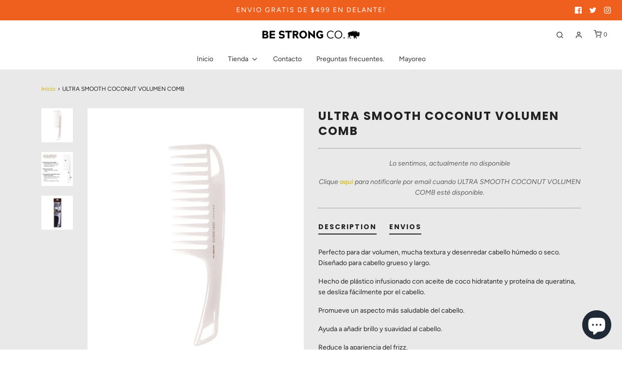

--- FILE ---
content_type: text/css
request_url: https://bestrong.mx/cdn/shop/t/26/assets/theme.scss.css?v=161833404174937743451766524478
body_size: 23822
content:
@font-face{font-family:Poppins;font-weight:700;font-style:normal;src:url(//bestrong.mx/cdn/fonts/poppins/poppins_n7.56758dcf284489feb014a026f3727f2f20a54626.woff2) format("woff2"),url(//bestrong.mx/cdn/fonts/poppins/poppins_n7.f34f55d9b3d3205d2cd6f64955ff4b36f0cfd8da.woff) format("woff")}@font-face{font-family:Figtree;font-weight:400;font-style:normal;src:url(//bestrong.mx/cdn/fonts/figtree/figtree_n4.3c0838aba1701047e60be6a99a1b0a40ce9b8419.woff2) format("woff2"),url(//bestrong.mx/cdn/fonts/figtree/figtree_n4.c0575d1db21fc3821f17fd6617d3dee552312137.woff) format("woff")}@font-face{font-family:Poppins;font-weight:700;font-style:normal;src:url(//bestrong.mx/cdn/fonts/poppins/poppins_n7.56758dcf284489feb014a026f3727f2f20a54626.woff2) format("woff2"),url(//bestrong.mx/cdn/fonts/poppins/poppins_n7.f34f55d9b3d3205d2cd6f64955ff4b36f0cfd8da.woff) format("woff")}@font-face{font-family:Figtree;font-weight:700;font-style:normal;src:url(//bestrong.mx/cdn/fonts/figtree/figtree_n7.2fd9bfe01586148e644724096c9d75e8c7a90e55.woff2) format("woff2"),url(//bestrong.mx/cdn/fonts/figtree/figtree_n7.ea05de92d862f9594794ab281c4c3a67501ef5fc.woff) format("woff")}@font-face{font-family:Figtree;font-weight:400;font-style:italic;src:url(//bestrong.mx/cdn/fonts/figtree/figtree_i4.89f7a4275c064845c304a4cf8a4a586060656db2.woff2) format("woff2"),url(//bestrong.mx/cdn/fonts/figtree/figtree_i4.6f955aaaafc55a22ffc1f32ecf3756859a5ad3e2.woff) format("woff")}@font-face{font-family:Figtree;font-weight:700;font-style:italic;src:url(//bestrong.mx/cdn/fonts/figtree/figtree_i7.06add7096a6f2ab742e09ec7e498115904eda1fe.woff2) format("woff2"),url(//bestrong.mx/cdn/fonts/figtree/figtree_i7.ee584b5fcaccdbb5518c0228158941f8df81b101.woff) format("woff")}.global-transition{transition:all .4s ease-in-out}@-webkit-keyframes fadeIn{0%{opacity:0}to{opacity:1}}@keyframes fadeIn{0%{opacity:0}to{opacity:1}}@-webkit-keyframes fadeInUp{0%{opacity:0;-webkit-transform:translate3d(0,50px,0);transform:translate3d(0,50px,0)}to{opacity:1;-webkit-transform:translate3d(0,0,0);transform:translateZ(0)}}@keyframes fadeInUp{0%{opacity:0;-webkit-transform:translate3d(0,50px,0);transform:translate3d(0,50px,0)}to{opacity:1;-webkit-transform:translate3d(0,0,0);transform:translateZ(0)}}.fadeIn{-webkit-animation-name:fadeIn;animation-name:fadeIn;-webkit-transition:-webkit-transform .5s cubic-bezier(.6,.2,.1,1) 0s,opacity .5s cubic-bezier(.6,.2,.1,1) 0s;transition:transform .5s cubic-bezier(.6,.2,.1,1) 0s,opacity .5s cubic-bezier(.6,.2,.1,1) 0s}.fadeInUp{-webkit-animation-name:fadeInUp;animation-name:fadeInUp}.animated{-webkit-animation-duration:1s;animation-duration:1s;-webkit-animation-fill-mode:both;animation-fill-mode:both}.animated.delay-1,ul.animated-auto-list li:nth-child(1),.animated-collection-list .indiv-product-wrapper:nth-child(1),.slider-section--image--slideshow .flex-active-slide .slider-caption .slideshow-fade-content:nth-child(1){-webkit-animation-delay:.2s;animation-delay:.2s}.animated.delay-2,ul.animated-auto-list li:nth-child(2),.animated-collection-list .indiv-product-wrapper:nth-child(2),.slider-section--image--slideshow .flex-active-slide .slider-caption .slideshow-fade-content:nth-child(2){-webkit-animation-delay:.6s;animation-delay:.6s}.animated.delay-3,ul.animated-auto-list li:nth-child(3),.animated-collection-list .indiv-product-wrapper:nth-child(3),.slider-section--image--slideshow .flex-active-slide .slider-caption .slideshow-fade-content:nth-child(3){-webkit-animation-delay:.9s;animation-delay:.9s}.animated.delay-4,ul.animated-auto-list li:nth-child(4),.animated-collection-list .indiv-product-wrapper:nth-child(4),.slider-section--image--slideshow .flex-active-slide .slider-caption .slideshow-fade-content:nth-child(4){-webkit-animation-delay:1.2s;animation-delay:1.2s}.animated.delay-5,ul.animated-auto-list li:nth-child(5),.animated-collection-list .indiv-product-wrapper:nth-child(5){-webkit-animation-delay:1.5s;animation-delay:1.5s}.animated.delay-6,ul.animated-auto-list li:nth-child(6),.animated-collection-list .indiv-product-wrapper:nth-child(6){-webkit-animation-delay:1.8s;animation-delay:1.8s}.animated.delay-7,ul.animated-auto-list li:nth-child(7){-webkit-animation-delay:2.1s;animation-delay:2.1s}.animated.delay-8,ul.animated-auto-list li:nth-child(8){-webkit-animation-delay:2.4s;animation-delay:2.4s}.animated.delay-9,ul.animated-auto-list li:nth-child(9){-webkit-animation-delay:2.7s;animation-delay:2.7s}.animated.delay-10,ul.animated-auto-list li:nth-child(10){-webkit-animation-delay:3s;animation-delay:3s}.animated.delay-11,ul.animated-auto-list li:nth-child(11){-webkit-animation-delay:3.3s;animation-delay:3.3s}.animated.delay-12,ul.animated-auto-list li:nth-child(12){-webkit-animation-delay:3.6s;animation-delay:3.6s}@media (print),(prefers-reduced-motion: reduce){.animated{-webkit-animation-duration:1ms!important;animation-duration:1ms!important;-webkit-transition-duration:1ms!important;transition-duration:1ms!important;-webkit-animation-iteration-count:1!important;animation-iteration-count:1!important}}.animations-disabled .animated,.animations-disabled .flexslider-homepage li.flex-active-slide .first-fade,.animations-disabled .flexslider-homepage li.flex-active-slide .second-fade,.animations-disabled .flexslider-homepage li.flex-active-slide .third-fade{-webkit-animation-duration:1ms!important;animation-duration:1ms!important;-webkit-transition-duration:1ms!important;transition-duration:1ms!important;-webkit-animation-iteration-count:1!important;animation-iteration-count:1!important;animation-name:none;-webkit-animation-delay:0s;animation-delay:0s;transition:none}.flexslider-homepage li .first-fade,.flexslider-homepage li .second-fade,.flexslider-homepage li .third-fade,.slider-section--image--slideshow li .slider-caption .slideshow-fade-content{opacity:0;-webkit-transform:translateY(100px);transform:translateY(100px)}.slider-section--image--slideshow li.flex-active-slide .slider-caption .slideshow-fade-content:nth-child(1){transition:opacity 1s cubic-bezier(.25,.75,.25,1) .5s,-webkit-transform 1s cubic-bezier(.25,.75,.25,1) .4s;transition:transform 1s cubic-bezier(.25,.75,.25,1) .2s,opacity 1s cubic-bezier(.25,.75,.25,1) .5s,-webkit-transform 1s cubic-bezier(.25,.75,.25,1) .2s;transform:translateY(0);opacity:1}.slider-section--image--slideshow li.flex-active-slide .slider-caption .slideshow-fade-content:nth-child(2){transition:opacity 1s cubic-bezier(.25,.75,.25,1) .6s,-webkit-transform 1s cubic-bezier(.25,.75,.25,1) .5s;transition:transform 1s cubic-bezier(.25,.75,.25,1) .5s,opacity 1s cubic-bezier(.25,.75,.25,1) .6s,-webkit-transform 1s cubic-bezier(.25,.75,.25,1) .5s;transform:translateY(0);opacity:1}.slider-section--image--slideshow li.flex-active-slide .slider-caption .slideshow-fade-content:nth-child(3){transition:opacity 1s cubic-bezier(.25,.75,.25,1) .7s,-webkit-transform 1s cubic-bezier(.25,.75,.25,1) .6s;transition:transform 1s cubic-bezier(.25,.75,.25,1) .7s,opacity 1s cubic-bezier(.25,.75,.25,1) .7s,-webkit-transform 1s cubic-bezier(.25,.75,.25,1) .7s;transform:translateY(0);opacity:1}.slider-section--image--slideshow li.flex-active-slide .slider-caption .slideshow-fade-content:nth-child(4){transition:opacity 1s cubic-bezier(.25,.75,.25,1) .8s,-webkit-transform 1s cubic-bezier(.25,.75,.25,1) .7s;transition:transform 1s cubic-bezier(.25,.75,.25,1) .9s,opacity 1s cubic-bezier(.25,.75,.25,1) .8s,-webkit-transform 1s cubic-bezier(.25,.75,.25,1) .9s;transform:translateY(0);opacity:1}.wow{visibility:hidden}.no-js .wow{visibility:visible}@media only screen and (max-width: 767px){.wow{visibility:visible!important;-webkit-animation:none!important;-moz-animation:none!important;-o-animation:none!important;-ms-animation:none!important;animation:none!important}}a.button--text-subdued{text-decoration:underline;display:inline-block;margin-top:10px}input#purchase,button#purchase,a#purchase{width:100%}.btn{border:0 none;padding:12px 30px;border-radius:0;background:#222;color:#fff;font-family:Figtree,sans-serif;font-weight:400;font-style:normal;font-size:14px}.btn:hover{background:#3a3a3a;color:#fff}.btn-custom{border:0 none;margin-bottom:20px;margin-top:20px;padding:12px 30px;border-radius:0;background:#222;color:#fff;font-family:Figtree,sans-serif;font-weight:400;font-style:normal;font-size:14px}.secondary-button{background:transparent;color:#222;box-shadow:inset 0 0 0 1px #222;transition:all .2s ease-in-out;outline:none;font-family:Figtree,sans-serif;font-weight:400;font-style:normal;font-size:14px}.secondary-button:hover:not([disabled]),.secondary-button:active:not([disabled]),.secondary-button:focus:not([disabled]){box-shadow:inset 0 0 0 2px #222;background:transparent;color:#222}.secondary-button:hover[disabled],.secondary-button:active[disabled],.secondary-button:focus[disabled]{color:#222;background:transparent;cursor:default}.btn-no-link{cursor:default}#checkout-buttons #update_quantities,#checkout-buttons #cart_submit,.slide-checkout-buttons a,.continue-shopping--cart{margin-bottom:20px}#checkout-buttons input{display:inline-block}input#purchase:hover,.btn-custom:hover{background:#3a3a3a;color:#fff;-moz-transition:all .2s ease-in-out;-webkit-transition:all .2s ease-in-out;-o-transition:all .2s ease-in-out;transition:all .2s ease-in-out}.slide-checkout-buttons .btn-default{margin-top:0}.slide-checkout-buttons{margin:15px 30px 0}.slide-checkout-buttons .btn{width:100%}.slide-checkout-buttons .cart-menu-close{margin:10px auto 26px}.homepage-sections-wrapper--light,.sections-wrapper--light{background:#f3f3f3;color:#414141}.homepage-sections-wrapper--light a,.homepage-sections-wrapper--light .product-description-main-wrapper a:hover,.sections-wrapper--light a,.sections-wrapper--light .product-description-main-wrapper a:hover{color:#414141}.homepage-sections-wrapper--light .blog-title--divider,.sections-wrapper--light .blog-title--divider{background-color:#414141}.homepage-sections-wrapper--light .money-styling,.sections-wrapper--light .money-styling{color:#414141}.homepage-sections-wrapper--light .btn-custom,.sections-wrapper--light .btn-custom{color:#f3f3f3;background:#414141}.homepage-sections-wrapper--light .btn-custom:hover,.homepage-sections-wrapper--light .btn-custom:active,.homepage-sections-wrapper--light .btn-custom:focus,.sections-wrapper--light .btn-custom:hover,.sections-wrapper--light .btn-custom:active,.sections-wrapper--light .btn-custom:focus{color:#f3f3f3;background:#4e4e4e}.homepage-sections-wrapper--light .quantity-controls button,.sections-wrapper--light .quantity-controls button{background:none;color:#414141}.homepage-sections-wrapper--accent,.sections-wrapper--accent{background:#bfb788;color:#fff}.homepage-sections-wrapper--accent a,.homepage-sections-wrapper--accent .product-description-main-wrapper a:hover,.sections-wrapper--accent a,.sections-wrapper--accent .product-description-main-wrapper a:hover{color:#fff}.homepage-sections-wrapper--accent .blog-title--divider,.sections-wrapper--accent .blog-title--divider{background-color:#fff}.homepage-sections-wrapper--accent .money-styling,.sections-wrapper--accent .money-styling{color:#fff}.homepage-sections-wrapper--accent .btn-custom,.sections-wrapper--accent .btn-custom{color:#bfb788;background:#fff}.homepage-sections-wrapper--accent .btn-custom:hover,.homepage-sections-wrapper--accent .btn-custom:active,.homepage-sections-wrapper--accent .btn-custom:focus,.sections-wrapper--accent .btn-custom:hover,.sections-wrapper--accent .btn-custom:active,.sections-wrapper--accent .btn-custom:focus{color:#bfb788;background:#fff}.homepage-sections-wrapper--accent .quantity-controls button,.sections-wrapper--accent .quantity-controls button{background:none;color:#fff}.homepage-sections-wrapper--dark,.sections-wrapper--dark{background:#3c3c3c;color:#fff}.homepage-sections-wrapper--dark a,.homepage-sections-wrapper--dark .product-description-main-wrapper a:hover,.sections-wrapper--dark a,.sections-wrapper--dark .product-description-main-wrapper a:hover{color:#fff}.homepage-sections-wrapper--dark .blog-title--divider,.sections-wrapper--dark .blog-title--divider{background-color:#fff}.homepage-sections-wrapper--dark .money-styling,.sections-wrapper--dark .money-styling{color:#fff}.homepage-sections-wrapper--dark .btn-custom,.sections-wrapper--dark .btn-custom{color:#3c3c3c;background:#fff}.homepage-sections-wrapper--dark .btn-custom:hover,.homepage-sections-wrapper--dark .btn-custom:active,.homepage-sections-wrapper--dark .btn-custom:focus,.sections-wrapper--dark .btn-custom:hover,.sections-wrapper--dark .btn-custom:active,.sections-wrapper--dark .btn-custom:focus{color:#3c3c3c;background:#f2f2f2}.homepage-sections-wrapper--dark .quantity-controls button,.sections-wrapper--dark .quantity-controls button{background:none;color:#fff}.homepage-sections-wrapper--dark a,.sections-wrapper--dark a{color:#fff!important}.homepage-sections-wrapper--dark .text-advert-section .grid__item,.sections-wrapper--dark .text-advert-section .grid__item{border-left:1px solid #616161}.homepage-sections-wrapper--dark .text-advert-section .grid__item:first-child,.sections-wrapper--dark .text-advert-section .grid__item:first-child{border-left:none}.homepage-sections-wrapper--white .product-description-main-wrapper h2{color:#222}.homepage-sections-wrapper--light .wetheme-dropdown__wrapper button,.homepage-sections-wrapper--light .quantity-controls,.homepage-sections-wrapper--light .wetheme-dropdown button:after{border-color:#414141}.homepage-sections-wrapper--light .wetheme-dropdown__wrapper button span,.homepage-sections-wrapper--light .product-description-main-wrapper h2,.homepage-sections-wrapper--light .wetheme-dropdown li,.homepage-sections-wrapper--light .quantity-controls input{color:#414141}.homepage-sections-wrapper--light .wetheme-dropdown ul{background:#f3f3f3;border-color:#414141}.homepage-sections-wrapper--light .wetheme-dropdown ul li:hover,.homepage-sections-wrapper--light .wetheme-dropdown ul li.active,.homepage-sections-wrapper--light .wetheme-dropdown ul li.selected{background-color:#4141411a}.homepage-sections-wrapper--light .product-single__thumbnails .swiper-pagination-bullet .swiper-pagination-bullet-dot{background:#4141411a}.homepage-sections-wrapper--light .product-single__thumbnails .swiper-pagination-bullet.swiper-pagination-bullet-active .swiper-pagination-bullet-dot{background:#414141}.homepage-sections-wrapper--dark .wetheme-dropdown__wrapper button,.homepage-sections-wrapper--dark .quantity-controls,.homepage-sections-wrapper--dark .wetheme-dropdown button:after{border-color:#fff}.homepage-sections-wrapper--dark .wetheme-dropdown__wrapper button span,.homepage-sections-wrapper--dark .product-description-main-wrapper h2,.homepage-sections-wrapper--dark .wetheme-dropdown li,.homepage-sections-wrapper--dark .quantity-controls input{color:#fff}.homepage-sections-wrapper--dark .wetheme-dropdown ul{background:#3c3c3c;border-color:#fff}.homepage-sections-wrapper--dark .wetheme-dropdown ul li:hover,.homepage-sections-wrapper--dark .wetheme-dropdown ul li.active,.homepage-sections-wrapper--dark .wetheme-dropdown ul li.selected{background-color:#ffffff1a}.homepage-sections-wrapper--dark .product-single__thumbnails .swiper-pagination-bullet .swiper-pagination-bullet-dot{background:#ffffff1a}.homepage-sections-wrapper--dark .product-single__thumbnails .swiper-pagination-bullet.swiper-pagination-bullet-active .swiper-pagination-bullet-dot{background:#fff}.homepage-sections-wrapper--accent .wetheme-dropdown__wrapper button,.homepage-sections-wrapper--accent .quantity-controls,.homepage-sections-wrapper--accent .wetheme-dropdown button:after{border-color:#fff}.homepage-sections-wrapper--accent .wetheme-dropdown__wrapper button span,.homepage-sections-wrapper--accent .product-description-main-wrapper h2,.homepage-sections-wrapper--accent .wetheme-dropdown li,.homepage-sections-wrapper--accent .quantity-controls input{color:#fff}.homepage-sections-wrapper--accent .wetheme-dropdown ul{background:#bfb788;border-color:#fff}.homepage-sections-wrapper--accent .wetheme-dropdown ul li:hover,.homepage-sections-wrapper--accent .wetheme-dropdown ul li.active,.homepage-sections-wrapper--accent .wetheme-dropdown ul li.selected{background-color:#ffffff1a}.homepage-sections-wrapper--accent .product-single__thumbnails .swiper-pagination-bullet .swiper-pagination-bullet-dot{background:#ffffff1a}.homepage-sections-wrapper--accent .product-single__thumbnails .swiper-pagination-bullet.swiper-pagination-bullet-active .swiper-pagination-bullet-dot{background:#fff}body{font-size:14px;line-height:1.6;color:#222;font-family:Figtree,sans-serif;font-weight:400;font-style:normal;-webkit-font-smoothing:antialiased;-webkit-text-size-adjust:100%;-moz-osx-font-smoothing:grayscale;width:100%;height:100%}a{-webkit-transition:color .2s ease;-moz-transition:color .2s ease;-o-transition:color .2s ease;-ms-transition:color .2s ease;transition:color .2s ease;color:#cfb411}a:not(.product-single__thumbnail):not(.thumbs-direction-nav--prev):not(.thumbs-direction-nav--next){outline:0!important}a:hover,a:focus{color:#95820d}strong,b{font-weight:700}em,i{font-style:italic}label{font-weight:400;margin-bottom:5px}.table{color:#222}.table td,.table th{border-top:none;border-left:none;border-right:none;border-bottom:1px solid rgba(34,34,34,.1)}.table thead th{border-bottom:2px solid rgba(34,34,34,.1)}th{font-weight:400;font-family:Poppins,sans-serif;font-weight:700;font-style:normal;font-size:14px;text-transform:uppercase;letter-spacing:1px}#main-body{display:flex;min-height:100vh;flex-direction:column;position:relative;background-color:#e9e9e9;width:100%;word-wrap:break-word}div#main{flex:1}.missing-page__message{padding:30px 0;text-align:center}.main-heading{margin-bottom:30px}.page ul li,.post ul li,.product ul li{list-style-position:inside;list-style-type:disc}.page ol li,.post ol li,.product ol li{list-style-position:inside}.page ol,.post ol,.product ol{margin-left:0}.page table,.post table,.product table{width:100%}.page table thead,.post table thead,.product table thead{background:none repeat scroll 0 0 #ebebeb}.page table th,.post table th,.product table th{padding:10px}.page table td,.post table td,.product table td{border-bottom:1px dotted #999999;padding:10px}footer{padding:10px 0;color:#fff;background:#2d2d2d;margin-top:30px}@media screen and (max-width: 768px){footer{text-align:center}}footer h3{text-transform:uppercase;font-size:14px;line-height:20px;letter-spacing:1px;padding:0 0 10px;margin-top:0;color:#fff}footer #newsletter-wrapper input{border:1px solid white;background:#2d2d2d;color:#fff}footer #newsletter-wrapper input::placeholder{color:#fff}@media screen and (max-width: 768px){footer #newsletter-wrapper input{margin-left:14px}}footer #newsletter_submit{color:#fff}@media screen and (max-width: 768px){footer .footer-localization-selectors .localization-selector-form .localization-selector:first-of-type{margin-left:0}}.bottom-footer p{text-align:left;padding-top:20px}@media only screen and (max-width: 768px){.bottom-footer p{text-align:center}}.bottom-footer-row{display:flex;justify-content:space-between;flex-direction:column}.bottom-footer-row .copyright{align-self:center}@media screen and (min-width: 992px){.bottom-footer-row{flex-direction:row-reverse}.bottom-footer-row .copyright{align-self:flex-end}}footer a,footer a:active,footer a:hover{color:#fff}footer a{transition:all .2s ease-in-out}footer a:focus,footer a:hover{opacity:.6}.bottom-footer a,.bottom-footer a:active,.bottom-footer a:hover{color:#fff;text-decoration:none}.bottom-footer{padding:10px 0 30px;color:#fff;font-size:12px;margin-top:40px}.links-footer ul{padding-left:0}.links-footer ul.menu-left{text-align:left}.links-footer ul.menu-center{text-align:center}.links-footer ul.menu-center .footer--level-2{padding-left:0}.footer-alignment--left h3,.footer-alignment--left .footer-article,.footer-alignment--left .links-footer li{text-align:left}.footer-alignment--left .sm-icons{justify-content:flex-start}.footer-alignment--center h3,.footer-alignment--center .footer-article,.footer-alignment--center .links-footer li{text-align:center}.footer-alignment--center .sm-icons{justify-content:center}@media screen and (max-width: 768px){.footer-alignment--right,.footer-alignment--center,.footer-alignment--left{text-align:center}}.footer-article a{text-decoration:underline}.links-footer ul li{list-style-type:none}.links-footer ul li a{padding-bottom:7px;display:inline-block}.links-footer .footer--level-2{padding-left:10px;font-size:95%}.content-footer h1,.content-footer h2,.content-footer h3,.content-footer h4,.content-footer h5,.content-footer h6,.content-footer p{padding-top:0;margin-top:0}.image-footer{text-align:center}.image-footer img[data-sizes=auto]{display:inline-block}.footer-block--wrapper{padding-top:30px}.footer-block--wrapper .sm-icons svg{height:20px;width:20px}#footer-payment-methods{text-align:right}@media only screen and (max-width: 991px){#footer-payment-methods{text-align:center;padding-left:0}}#footer-payment-methods svg{height:40px;width:55px;margin-left:5px}@media only screen and (max-width: 991px){.copyright p{text-align:center}}.mailing-list-footer p{margin-bottom:20px}.footer-localization-selectors .wetheme-dropdown__wrapper button span{color:#fff}.footer-localization-selectors .wetheme-dropdown button,.footer-localization-selectors .wetheme-dropdown button:after{border-color:#fff}.footer-localization-selectors .wetheme-dropdown__wrapper ul{color:#fff;border-color:#fff;background-color:#2d2d2d}.form-control{font-size:inherit;border-radius:0;padding:13px;height:auto}.input-field.col .dropdown-content [type=checkbox]+label{top:1px;left:0;height:18px}section:not(.hide-variant-labels) .materialize-select{position:relative;top:23px}.no-js .materialize-select,select{display:none}.customer_address_table select,select.browser-default{display:block}select{background-color:transparent;width:100%;padding:5px;border:rgba(34,34,34,.5);border-radius:2px}.select-wrapper{position:relative;margin-bottom:40px}.select-wrapper .wetheme-dropdown__wrapper button{position:relative;cursor:pointer;background-color:transparent;border:rgba(34,34,34,.5);border-bottom:rgba(34,34,34,.5);outline:none;width:100%;font-size:14px;margin:0;padding:14px 16px;display:block;color:#222;height:50px}.select-wrapper+label{position:absolute;top:-22px;left:0;font-size:90%;width:100%;font-weight:400}@media only screen and (min-width: 992px){.select-wrapper+label{text-align:left}}.select-wrapper:before{position:absolute;transform:rotate(45deg);-webkit-transform:rotate(45deg);content:"";right:15px;top:41%}.select-wrapper ul:not(.browser-default){padding-left:0;list-style-type:none}.select-wrapper ul:not(.browser-default) li{list-style-type:none}.swatches-wrapper{margin-bottom:10px}.swatches-wrapper label,.swatch-title{font-size:90%;width:100%;display:inline-block;max-width:100%;margin-bottom:5px}select:disabled{color:#0000004d}.select-wrapper input.select-dropdown:disabled{color:#0000004d;cursor:default;-webkit-user-select:none;-moz-user-select:none;-ms-user-select:none;border-bottom:1px solid rgba(0,0,0,.3)}.select-dropdown li.disabled,.select-dropdown li.disabled>span,.select-dropdown li.optgroup{background-color:#2222221a}.single-option .caret.disabled{display:none}.single-option.select-wrapper input.select-dropdown:disabled{border-bottom:rgba(34,34,34,.5)}.prefix~.select-wrapper{margin-left:3rem;width:92%;width:calc(100% - 3rem)}.prefix~label{margin-left:3rem}.select-dropdown li img{height:40px;width:40px;margin:5px 15px;float:right}.select-dropdown li.optgroup{border-top:1px solid rgba(34,34,34,.1)}.select-dropdown li.optgroup.selected>span{color:#000000b3}.select-dropdown li.optgroup>span{color:#0006}.select-dropdown li.optgroup~li.optgroup-option{padding-left:1rem}.dropdown-content{background-color:#e9e9e9;margin:0;display:none;min-width:100px;max-height:650px;overflow-y:auto;opacity:0;position:absolute;z-index:999;will-change:width,height;border:1px solid rgba(34,34,34,.5)}.dropdown-content li{clear:both;cursor:pointer;min-height:50px;line-height:1.5rem;width:100%;text-align:left;text-transform:none}.dropdown-content li:hover,.dropdown-content li.active,.dropdown-content li.selected{background-color:#2222221a}.dropdown-content li.active.selected{background-color:#1515151a}.dropdown-content li.divider{min-height:0;height:1px}.dropdown-content li>a,.dropdown-content li>span{font-size:14px;color:#222;display:block;line-height:22px;padding:14px 16px}.dropdown-content li>span>label{top:1px;left:0;height:18px}.dropdown-content li>a>i{height:inherit;line-height:inherit;float:left;margin:0 24px 0 0;width:24px}#contact-form .form-control{background:transparent;border-color:#22222280;border-radius:0;color:#222}#contact-form .form-control:focus{background:transparent}#shopify-section-template--cart #note,.ajax-cart--checkout-add-note textarea{border-radius:0;border-color:#22222280;background:transparent;color:#222}input[type=checkbox],input[type=radio]{background:#2222221a;padding:9px;border-radius:50%;display:inline-block;position:relative;-webkit-appearance:none;top:10px;right:5px;width:25px;height:25px}input[type=checkbox]:checked:after{content:"";position:absolute;top:10px;left:10px;background:#222;height:7px;width:7px;border-radius:50%}.col-2dot4,.col-sm-2dot4,.col-md-2dot4,.col-lg-2dot4,.col-xl-2dot4{position:relative;width:100%;min-height:1px;padding-right:15px;padding-left:15px}.col-2dot4{-webkit-box-flex:0;-ms-flex:0 0 20%;flex:0 0 20%;max-width:20%}@media (min-width: 540px){.col-sm-2dot4{-webkit-box-flex:0;-ms-flex:0 0 20%;flex:0 0 20%;max-width:20%}}@media (min-width: 720px){.col-md-2dot4{-webkit-box-flex:0;-ms-flex:0 0 20%;flex:0 0 20%;max-width:20%}}@media (min-width: 960px){.col-lg-2dot4{-webkit-box-flex:0;-ms-flex:0 0 20%;flex:0 0 20%;max-width:20%}}@media (min-width: 1140px){.col-xl-2dot4{-webkit-box-flex:0;-ms-flex:0 0 20%;flex:0 0 20%;max-width:20%}}.header-wrapper{background-color:#fff;color:#333;z-index:4;padding-bottom:0;border-bottom:1px solid rgba(51,51,51,.1);width:100%}body:not(.template-index) .header-wrapper{margin-bottom:30px}.header-wrapper a,.header-wrapper button{transition:opacity .2s ease-in-out;-webkit-transition:opacity .2s ease-in-out;-o-transition:opacity .2s ease-in-out;color:#333;text-decoration:none}.header-wrapper a:hover,.header-wrapper button:hover{color:#333;opacity:.6;text-decoration:none}.header-wrapper .localization-selector-form .wetheme-dropdown__wrapper span{color:#333}.header-wrapper .localization-selector-form .wetheme-dropdown__wrapper button{border-color:#333;color:#333;transition:none}.header-wrapper .localization-selector-form .wetheme-dropdown__wrapper button:after{color:#333;transition:none}.header-wrapper .localization-selector-form .wetheme-dropdown__wrapper ul{background:#fff;border-color:#3333331a;color:#333}.header-wrapper .localization-selector-form .wetheme-dropdown__wrapper ul li{color:#333}.header-wrapper .localization-selector-form .wetheme-dropdown__wrapper ul li:hover,.header-wrapper .localization-selector-form .wetheme-dropdown__wrapper ul li.active,.header-wrapper .localization-selector-form .wetheme-dropdown__wrapper ul li.selected{background-color:#3333331a}.header-wrapper .localization-selectors--right{margin-top:15px}@media screen and (min-width: 992px){.header-wrapper .main-icons-with-locale{min-width:200px;display:flex;align-items:center;flex-wrap:wrap;flex-direction:row-reverse}.header-wrapper .main-icons-with-locale .localization-selectors--right .localization-selector:first-of-type{margin-left:0}.header-wrapper .main-icons-with-locale .header-icons{padding-left:15px}}.header-wrapper .header-content{display:flex;justify-content:space-between;align-items:center}.header-wrapper .header-content>div{margin:15px 30px}@media screen and (max-width: 991px){.header-wrapper .header-content>div.empty{margin:0}}@media screen and (min-width: 1200px){.header-wrapper .header-content>div{margin:15px 30px}}.header-wrapper .logo-placement--below{margin:0 15px}.header-wrapper .logo-placement--below.site-header__logo{margin-bottom:15px}.header-wrapper .logo-placement-within-wrapper__item{flex:1 1 100%}@media screen and (max-width: 991px){.header-wrapper .header-content{flex-direction:column}.header-wrapper .localization-selectors--right .localization-selector-form{justify-content:center;margin-right:15px}.header-wrapper .localization-selectors--right .localization-selector-form .localization-selector{margin-bottom:0}}.header-wrapper .site-header__logo{margin-bottom:0}.header-wrapper .site-header__logo-image img{margin:0 auto}.header-wrapper .site-header__logo-link{text-align:center;font-size:24px}.header-wrapper .site-header__logo-link:hover{color:#333;opacity:.6}@media screen and (max-width: 991px){.header-wrapper .header-icons{justify-content:center}}.header-wrapper .header-icons ul{padding:0;margin:0;display:flex;align-items:center;list-style:none;justify-content:flex-end}@media screen and (max-width: 991px){.header-wrapper .header-icons ul{justify-content:center}}.header-wrapper .header-icons ul li{font-size:12px}.header-wrapper .header-icons ul li a{display:flex}.header-wrapper .header-icons ul li:not(:first-of-type){margin-left:15px}.header-wrapper .wetheme-dropdown__wrapper button{border-color:#333;color:#333}.header-wrapper .wetheme-dropdown__wrapper button span{color:#333}.header-wrapper .wetheme-dropdown__wrapper button:after{border-color:#333}.header-wrapper .wetheme-dropdown__wrapper ul{background:#fff;border-color:#3333331a;color:#333}.header-wrapper .wetheme-dropdown__wrapper ul li{color:#333}.header-wrapper .wetheme-dropdown__wrapper ul li:hover,.header-wrapper .wetheme-dropdown__wrapper ul li.active,.header-wrapper .wetheme-dropdown__wrapper ul li.selected{background-color:#3333331a}.mobile-header--wrapper{display:flex;align-items:center;justify-content:space-between;padding:15px;width:100%}.mobile-header--wrapper .mobile-side-column{width:20%}.mobile-header--wrapper .mobile-logo-column{width:60%;display:flex;justify-content:center;align-items:center}.mobile-header--wrapper .mobile-header-right{text-align:right}.template-index .header-wrapper--overlay{transition:all .2s ease-in-out;-webkit-transition:all .2s ease-in-out;-o-transition:all .2s ease-in-out;background:transparent;position:absolute;border-bottom:none}.template-index .header-wrapper--overlay:not(.stuck) a{color:#fff}.template-index .header-wrapper--overlay .overlay-logo-image--sticky{display:block;visibility:hidden;opacity:0;height:0;transition:all .2s ease-in-out;-webkit-transition:all .2s ease-in-out;-o-transition:all .2s ease-in-out}.template-index .header-wrapper--overlay .overlay-logo-image{visibility:visible;opacity:1;transition:all .2s ease-in-out;-webkit-transition:all .2s ease-in-out;-o-transition:all .2s ease-in-out}.template-index .header-wrapper--overlay .sticky .overlay-logo-image--sticky{display:block;height:auto;visibility:visible;opacity:1}.template-index .header-wrapper--overlay .wetheme-dropdown__wrapper button{border-color:#fff}.template-index .header-wrapper--overlay .wetheme-dropdown__wrapper button span{color:#fff}.template-index .header-wrapper--overlay .wetheme-dropdown__wrapper button:after{border-color:#fff}.template-index .header-wrapper--overlay:hover:not(.stuck),.template-index .header-wrapper--overlay.touch-hover:not(.stuck){background:#fff;color:#333}.template-index .header-wrapper--overlay:hover:not(.stuck) a,.template-index .header-wrapper--overlay:hover:not(.stuck) .main-navigation-wrapper a,.template-index .header-wrapper--overlay.touch-hover:not(.stuck) a,.template-index .header-wrapper--overlay.touch-hover:not(.stuck) .main-navigation-wrapper a{color:#333}.template-index .header-wrapper--overlay:hover:not(.stuck) .header-logo-wrapper,.template-index .header-wrapper--overlay:hover:not(.stuck) .header-menu-wrapper,.template-index .header-wrapper--overlay.touch-hover:not(.stuck) .header-logo-wrapper,.template-index .header-wrapper--overlay.touch-hover:not(.stuck) .header-menu-wrapper{display:block}.template-index .header-wrapper--overlay:hover:not(.stuck) .overlay-logo-image--sticky,.template-index .header-wrapper--overlay.touch-hover:not(.stuck) .overlay-logo-image--sticky{opacity:1;visibility:visible;height:auto}.template-index .header-wrapper--overlay:hover:not(.stuck) .overlay-logo-image,.template-index .header-wrapper--overlay.touch-hover:not(.stuck) .overlay-logo-image{height:0;opacity:0;visibility:hidden}.template-index .header-wrapper--overlay:hover:not(.stuck) .sticky-header-wrapper .main-navigation-wrapper a,.template-index .header-wrapper--overlay.touch-hover:not(.stuck) .sticky-header-wrapper .main-navigation-wrapper a{color:#2e2e2e}.template-index .header-wrapper--overlay:hover:not(.stuck) .wetheme-dropdown__wrapper button,.template-index .header-wrapper--overlay.touch-hover:not(.stuck) .wetheme-dropdown__wrapper button{border-color:#333;color:#333}.template-index .header-wrapper--overlay:hover:not(.stuck) .wetheme-dropdown__wrapper button span,.template-index .header-wrapper--overlay.touch-hover:not(.stuck) .wetheme-dropdown__wrapper button span{color:#333}.template-index .header-wrapper--overlay:hover:not(.stuck) .wetheme-dropdown__wrapper button:after,.template-index .header-wrapper--overlay.touch-hover:not(.stuck) .wetheme-dropdown__wrapper button:after{border-color:#333}.template-index .header-wrapper--overlay:hover:not(.stuck) .mobile-header-wrapper a,.template-index .header-wrapper--overlay.touch-hover:not(.stuck) .mobile-header-wrapper a{color:#333}.template-index .header-wrapper--overlay:hover:not(.stuck) .mobile-header-wrapper .feather-chevron-down,.template-index .header-wrapper--overlay.touch-hover:not(.stuck) .mobile-header-wrapper .feather-chevron-down{stroke:#333}.index-section .hero,.image-section{background-position:50% 50%;background-repeat:no-repeat;background-size:cover;display:table;position:relative;width:100%;color:#fff}.index-section .hero{color:#fff}.index-section .hero:before{background-color:#242424;bottom:0;content:"";left:0;opacity:.5;position:absolute;right:0;top:0;z-index:1}.entry-content img,#blog_posts img{max-width:100%}.hero--x-small,.image-section--x-small{height:94px}.hero--small,.image-section--small{height:225px}.hero--medium,.image-section--medium{height:357px}.hero--large,.image-section--large{height:488px}.hero--x-large,.image-section--x-large{height:582px}.hero__inner{display:table-cell;padding:55px 0;position:relative;vertical-align:middle;z-index:2}@media only screen and (max-width: 767px){.hero--x-small{height:125px}.hero--small{height:300px}.hero--medium{height:475px}.hero--large{height:650px}.hero--x-large{height:775px}}@media only screen and (max-width: 991px){.description-content img,.rte img{max-width:100%;margin-bottom:20px}}.nav-pills,.mega-menu-block .h4{font-family:Figtree,sans-serif;font-weight:400;font-style:normal;text-transform:none;letter-spacing:0}.nav-pills>li,.mega-menu-block .h4>li{padding:0 15px;display:flex}.nav .feather.feather-chevron-down,.nav .feather.feather-chevron-right{width:16px;height:16px;min-width:16px}.nav-bar__top-nav{padding:0}@media screen and (min-width: 992px){.nav-bar__top-nav{margin-left:-7.5px}}@media screen and (max-width: 991px){.nav-bar__top-nav .nav{justify-content:center}}.nav-bar__top-nav div{width:100%}.nav-bar__top-nav .nav-pills>li{padding:7.5px}.main-navigation-wrapper .nav{justify-content:center;margin:0 15px}.main-navigation-wrapper>ul.nav>li>a,.main-navigation-wrapper .mega-menu--dropdown-wrapper>a{padding:10px 0}.stuck .main-navigation-wrapper>ul.nav>li>a,.stuck .main-navigation-wrapper .mega-menu--dropdown-wrapper>a{padding:6px 0}.nav>li.mega-menu{position:static}.nav>li.mega-menu .dropdown-menu{width:100%;padding:0;text-align:center;border-radius:0;border:none;border-top:1px solid rgba(51,51,51,.1);margin-top:0}.nav>li.mega-menu .dropdown-menu .container{display:flex;flex-wrap:wrap}.nav>li.mega-menu .dropdown-menu .mega-menu-block{display:flex;flex-wrap:wrap;width:100%;background:#fff}.nav>li.mega-menu .dropdown-menu .image-wrap{overflow:hidden;width:100%;height:150px;opacity:0;margin-bottom:10px;border:1px solid rgba(51,51,51,.1)}@media screen and (max-width: 960px){.nav>li.mega-menu .dropdown-menu .image-wrap{height:100px}}.nav>li.mega-menu .dropdown-menu .image{background-size:cover;background-position:center center;height:100%;width:101%;-webkit-transition:.9s all ease;-o-transition:.9s all ease;transition:.9s all ease}.nav>li.mega-menu .mega-menu--image{text-align:center}.nav>li.mega-menu .mega-menu--image img{max-width:100%;max-height:50vh;margin:0 auto;object-fit:contain}.nav>li.mega-menu .mega-menu--image .h5{text-transform:none;font-family:Figtree,sans-serif;font-weight:400;font-style:normal;font-size:14px;letter-spacing:0}.nav>li.mega-menu .mega-menu--image-title{margin-top:15px}.nav>li.mega-menu .dropdown-submenu{display:flex;float:none;padding:30px;border-right:1px solid rgba(51,51,51,.1);border-bottom:1px solid rgba(51,51,51,.1)}.nav>li.mega-menu .dropdown-submenu.five_columns{width:20%}.nav>li.mega-menu .dropdown-submenu.four_columns{width:25%}.nav>li.mega-menu .dropdown-submenu.three_columns{width:33.33%}.nav>li.mega-menu .dropdown-submenu:last-child{border-right:none}.nav>li.mega-menu .dropdown-submenu:hover .image{-webkit-transform:scale(1.1);-ms-transform:scale(1.1);-o-transform:scale(1.1);transform:scale(1.1)}.nav>li.mega-menu .dropdown-submenu .inner{display:flex;flex-direction:column;width:100%}.nav>li.mega-menu .dropdown-submenu .dropdown-submenu__linklist{display:block;margin:0;padding:0}.nav>li.mega-menu .dropdown-submenu .dropdown-submenu__linklist li{list-style:none;text-align:left;margin:0;text-transform:none;font-family:Figtree,sans-serif;font-weight:400;font-style:normal;font-size:14px}.nav>li.mega-menu .dropdown-submenu .dropdown-submenu__linklist li a{display:block;padding:2px 0;text-transform:inherit;letter-spacing:0}.dropdown-envy-toggle{display:flex;align-items:center}.dropdown-envy-toggle svg{margin-left:5px}.mega-menu .dropdown-menu,.dropdown-submenu,.dropdown-menu{transition:opacity .2s ease-in-out;-webkit-transition:opacity .2s ease-in-out;-o-transition:opacity .2s ease-in-out}.dropdown-menu{top:0;opacity:0;display:block;visibility:hidden;margin-top:0;background:#fff;border-radius:0;z-index:3}.dropdown-menu>li>a:hover,.dropdown-menu>li>a:focus{opacity:.6;background:none}.open>.dropdown-menu,.force-open>.dropdown-menu{visibility:visible;opacity:1}.sticky-header-wrapper .open>.dropdown-menu,.sticky-header-wrapper .force-open>.dropdown-menu{visibility:hidden;opacity:0}.sticky-header-wrapper.sticky .open>.dropdown-menu,.sticky-header-wrapper.sticky .force-open>.dropdown-menu{visibility:visible;opacity:1}.dropdown-menu.dropdown-menu--standard{padding:0}.dropdown-menu.dropdown-menu--standard li{font-size:14px;padding:10px 15px;line-height:normal}.dropdown-menu svg{margin-left:5px}.dropdown.mega-menu .dropdown-menu{top:0}.dropdown-submenu{text-align:left;position:relative}.dropdown-submenu .dropdown-submenu__link{display:flex;justify-content:space-between;align-items:center}.dropdown-submenu>.dropdown-menu{top:0;margin-top:-1px;left:100%;padding:0}.dropdown-submenu:hover>.dropdown-menu{display:block;visibility:visible;opacity:1}.dropdown-submenu.pull-left{float:none}.dropdown-submenu.pull-left>.dropdown-menu{left:-100%;margin-left:10px}.dropdown-submenu-left .dropdown-menu{left:auto;right:100%}.dropdown.mega-menu.open .dropdown-menu{width:100vw}.header-wrapper:not(.stuck) .dropdown.mega-menu.open .dropdown-menu{left:50%;transform:translate(-50%)}.placeholder-image,.placeholder-lifestyle,.placeholder-logo,.placeholder-product-1,.placeholder-collection-1,.placeholder-product-2,.placeholder-collection-2,.placeholder-product-3,.placeholder-collection-3,.placeholder-product-4,.placeholder-collection-4,.placeholder-product-5,.placeholder-collection-5,.placeholder-product-6,.placeholder-collection-6{background-color:#00000026;border:2px solid rgba(0,0,0,.3);fill:#0000004d;height:100%;max-height:100%;max-width:100%;width:100%}.icon--placeholder{background-color:#7881881a;border:1px solid rgba(120,129,136,.2);fill:#78818859;height:100%;max-height:100%;max-width:100%;width:100%}.onboarding-link{display:block}.onboarding--sold-out{width:100%;display:inline-block;margin:20px 0}.placeholder-noblocks{padding:20px;text-align:center}.homepage-section--image-gallery-wrapper .icon--placeholder{max-height:200px}.placeholder-background{bottom:0;left:0;position:absolute;right:0;top:0}.parallax .placeholder-background{top:auto}.shopify-section .homepage-sections-wrapper,.shopify-section .homepage-sections-wrapper--white{padding:50px 0}.shopify-section.homepage-section--video-wrapper .video--text-header{padding-top:50px}.template-index .shopify-section:first-child .homepage-sections-wrapper--slideshow{padding:0;margin-bottom:50px}.shopify-section .homepage-sections-wrapper.homepage-sections-wrapper--no-padding{padding:0}.index-sections .shopify-section .title-bar{margin-bottom:50px}.index-sections .shopify-section.homepage-section-image-with-text-block--wrapper .title-bar,.index-sections .shopify-section.homepage-section--text-over-image-wrapper .title-bar,.index-sections .homepage-section--newsletter-wrapper .title-bar,.index-sections .homepage-section--map-wrapper .title-bar,.index-sections .homepage-section--text-and-image-wrapper .title-bar,.index-sections .homepage-section--page-wrapper .title-bar,.index-sections .homepage-section--rich-text-wrapper .title-bar,.index-sections .homepage-section--slideshow-wrapper .slider-caption h2,.index-sections .homepage-section--social-media-wrapper .title-bar{margin-bottom:0}.index-sections .shopify-section.homepage-section-image-with-text-block--wrapper .rte,.index-sections .shopify-section.homepage-section--text-over-image-wrapper .rte,.index-sections .homepage-section--newsletter-wrapper .rte,.index-sections .homepage-section--map-wrapper .rte,.index-sections .homepage-section--text-and-image-wrapper .rte,.index-sections .homepage-section--page-wrapper .rte,.index-sections .homepage-section--rich-text-wrapper .rte,.index-sections .homepage-section--social-media-wrapper p{margin-top:20px}.homepage-section--image .container{padding-top:50px;padding-bottom:50px}.homepage-section--image-gallery-wrapper .image-bar .type-subheading,.homepage-section--featured-collections-wrapper .indiv-collection-grid-homepage .type-subheading{margin-top:20px}.no--padding{padding:0!important}.home-blog-excerpt{padding:10px 0 0}.index-sections .shopify-section .title-bar{margin-top:0;padding-top:0}.hp-title{padding-top:20px}.indiv-product .hp-title{padding-top:15px;text-align:center}.template-index footer{margin-top:0}.template-index #shopify-section-footer{margin-top:0}blockquote{border-left:none}input{color:#222}.featured-row__subtext p{margin-bottom:0}.template-index a,.links-footer a{text-decoration:none}h1,h2,h3,h4,h5,h6,.header-font,.custom-font,.product-description-wrapper ul.tabs li a{display:block;font-family:Poppins,sans-serif;font-weight:700;font-style:normal;text-transform:uppercase;letter-spacing:2px}h1 a,h2 a,h3 a,h4 a,h5 a,h6 a,.header-font a,.custom-font a,.product-description-wrapper ul.tabs li a a{font-weight:inherit}.title-bar{text-align:center}.title-bar h1,.title-bar h2{font-size:34px;line-height:44.2px;text-transform:uppercase;letter-spacing:2px}.title-bar strong{border:1px solid #f1f1f1;display:block;background-color:#eee;margin-bottom:10px}.spr-header-title{font-size:34px;line-height:44.2px;text-transform:uppercase;letter-spacing:2px}.sub-title-bar{margin-bottom:20px}.homepage-sections-wrapper .title-bar h2 p:last-child,.homepage-section-image-with-text-block--wrapper .hero__text p:last-child,.homepage-section--text-over-image-wrapper .hero__text p:last-child{margin-bottom:0}.title-bar h3.typography--padding-bottom{margin-bottom:10px}.index-sections .shopify-section.homepage-section--newsletter-wrapper .title-bar,.index-sections .homepage-section--text-and-image-wrapper .title-bar{text-align:left}@media (max-width: 576px){.index-sections .shopify-section.homepage-section--newsletter-wrapper .title-bar{text-align:center}.index-sections .shopify-section.homepage-section--newsletter-wrapper .rte{padding-left:20px;padding-bottom:20px}}.type-subheading{font-family:Poppins,sans-serif;font-weight:700;font-style:normal;text-transform:uppercase;letter-spacing:2px}.type-subheading--1{font-size:14px;line-height:18.2px}.type-subheading--2{font-size:16px;line-height:20px}.homepage-subheading--1,.homepage-subheading--2{margin-top:10px}.homepage-headline-text{margin-top:20px;margin-bottom:10px}.testimonial-name cite{font-style:normal}.shopify-section .title-bar.wrapper--page-title h2,.spr-header .spr-header-title,#shopify-section-template--product--recommendations h2,h1.product-description-header{font-size:24px;line-height:31.2px}#shopify-product-reviews .spr-container{padding:0;border:none}@media only screen and (min-width: 992px){#shopify-product-reviews{margin-top:90px!important}}.spr-header{text-align:center}@media screen and (max-width: 576px){.spr-header-title,.spr-summary{text-align:left!important}}.spr-badge[data-rating="0.0"]{display:none}.spr-form-title{text-transform:uppercase;letter-spacing:1px}.spr-form-label{font-size:14px!important}.spr-review,.spr-form{border-color:#2222221a!important}.spr-form-input-email,.spr-form-input-text,.spr-form-input-textarea{background:transparent;border:1px solid rgba(34,34,34,.5);padding:15px;color:#222}.spr-form-input-email::placeholder,.spr-form-input-text::placeholder,.spr-form-input-textarea::placeholder{color:#222}.spr-review-header-byline{font-size:90%!important;opacity:.6!important;margin-top:1rem!important}.spr-review-header-byline strong{font-weight:400!important}.spr-review-reportreview,.spr-summary-actions-newreview{color:#222}input.spr-button.spr-button-primary.button.button-primary.btn.btn-primary{color:#fff!important;background:#222!important;border:0 none!important;margin-bottom:20px!important;margin-top:20px!important;padding:12px 30px!important;border-radius:0!important}input.spr-button.spr-button-primary.button.button-primary.btn.btn-primary:hover,input.spr-button.spr-button-primary.button.button-primary.btn.btn-primary:active,input.spr-button.spr-button-primary.button.button-primary.btn.btn-primary:focus{color:#fff!important;background:#474747!important}.product-description-header.reviews-enabled{margin-bottom:10px}.spr-badge .spr-badge-caption{margin-left:3px;font-size:12px}.spr-summary{margin-top:30px}.spr-summary a{color:#cfb411}@media screen and (max-width: 768px){.spr-summary span{display:block}}@media screen and (min-width: 769px){.spr-summary .spr-summary-starrating,.spr-summary .spr-summary-caption{float:left}}.product-description-main-wrapper .spr-badge{margin-bottom:5px}@media all and (-ms-high-contrast: none){#shopify-section-footer{display:inline-block;width:100%;position:relative}div#main{flex:auto!important;display:inline-block;width:100%;float:left}#slideout-overlay{display:none!important}}.ie header{background-color:#0f0!important;height:60px}.ie #search-wrapper{height:44px;display:block}.alert{background-color:#fcf8e3;border:1px solid #fbeed5;border-radius:4px;color:#c09853;margin-bottom:18px;padding:10px;text-shadow:0 1px 0 rgba(255,255,255,.5);text-transform:capitalize;text-align:center}.alert-danger,.alert-error{background-color:#f2dede;border-color:#eed3d7;color:#b94a48!important}.alert-success{background-color:#dff0d8;border-color:#d6e9c6;color:#468847}.alert-info{background-color:#d9edf7;border-color:#bce8f1;color:#3a87ad}.alert-error h5,.alert-error strong{color:#b94a48}.page-alert{position:fixed;margin:0 auto;bottom:1em;z-index:100;text-align:center;left:50%;transform:translate(-50%)}.page-alert>*{margin:0 auto;color:#fff;background-color:#000;padding:1em}.page-alert ul{list-style:none;padding:0;margin:0}.hide{display:none!important}.lds-dual-ring{display:inline-block;margin:-15px -30px}.lds-dual-ring:after{content:" ";display:block;width:28px;height:28px;margin:6px;border-radius:50%;border:3px solid black;border-color:#222222 transparent #222222 transparent;animation:lds-dual-ring 1.2s linear infinite}.newsletter-spinner.lds-dual-ring:after{border-color:#ffffff transparent #ffffff transparent}.page-title--contact-us .newsletter-spinner.lds-dual-ring{margin-top:5px}.cart-button-checkout-spinner.lds-dual-ring:after{border-color:white transparent white transparent;width:20px;height:20px;margin:10px;border-radius:50%}@keyframes lds-dual-ring{0%{transform:rotate(0)}to{transform:rotate(360deg)}}.article-image-header{margin-bottom:0}.blog-title--divider{background-color:#222;display:inline-block;height:1px;margin:10px 0 5px;position:relative;vertical-align:middle;width:36px}.homepage-blog-title-wrapper h3{margin:20px 0 10px}.homepage-blog-title-wrapper h3 a{color:#222}.blog-title-wrapper h1,.blog-title-wrapper h2{margin-top:20px}.blog-title-wrapper h3 a{transition:opacity .2s ease-in-out;-webkit-transition:opacity .2s ease-in-out;-o-transition:opacity .2s ease-in-out}.blog-title-wrapper h3 a:hover{text-decoration:none;opacity:.5}.blog-sidebar--section h2{letter-spacing:1.5px;text-transform:uppercase;margin-bottom:20px;margin-top:5px;font-weight:500;line-height:20px;font-size:14px}.article-image{position:relative;text-align:center}.article-image img{display:inline-block}.article-image a:after{background-color:#33333380;content:"";display:block;height:100%;left:0;opacity:0;position:absolute;top:0;transition:opacity .2s ease-in-out 0s;width:100%}.article-image a:hover:after{opacity:1;transition:opacity .6s cubic-bezier(0,.01,0,.99) 0s}#blog-sidebar ul{padding-left:0}#blog-sidebar img{margin-bottom:30px;margin-left:auto;margin-right:auto}#blog-sidebar ul li{list-style:none}.blog-sidebar--description{line-height:150%;margin:20px 0}.blog-sidebar--categories li,.blog-sidebar--latest-articles li{border-bottom:1px solid rgba(34,34,34,.1);margin:0;padding:12px 0}.blog-sidebar--categories li>*,.blog-sidebar--latest-articles li>*{display:flex;width:100%;flex-direction:column;justify-content:center}.blog-sidebar--categories p,.blog-sidebar--categories h4,.blog-sidebar--latest-articles p,.blog-sidebar--latest-articles h4{margin-bottom:0}.blog-sidebar--categories a,.blog-sidebar--categories a>*,.blog-sidebar--latest-articles a,.blog-sidebar--latest-articles a>*{transition:opacity .2s ease-in-out;-webkit-transition:opacity .2s ease-in-out;-o-transition:opacity .2s ease-in-out;color:#222}.blog-sidebar--categories a:hover,.blog-sidebar--categories a>*:hover,.blog-sidebar--latest-articles a:hover,.blog-sidebar--latest-articles a>*:hover{opacity:.6;text-decoration:none}.blog-sidebar--categories li:last-child,.blog-sidebar--latest-articles a:last-child li{border-bottom:none}#blog-sidebar .blog-sidebar--latest-articles img{margin-bottom:0}@media screen and (min-width: 769px){.blog-sidebar--article-image{padding-left:0}}.blog-sidebar--latest-articles h4{font-family:Figtree,sans-serif;font-weight:400;font-style:normal;font-size:14px}.blog-sidebar--latest-articles time{opacity:.6;font-size:12px}@media only screen and (max-width: 767px){.blog-sidebar--latest-articles .blog-sidebar--info{padding-top:15px;text-align:center}}.blog-sidebar--section{margin-bottom:50px}.breadcrumb{background:none;padding:0 0 10px;font-size:12px;margin:0 0 20px}.breadcrumb span{color:#222;font-size:12px;margin-bottom:0;padding-left:0;display:inline}.breadcrumb span:not(:last-of-type),.breadcrumb a{padding-right:5px}.slideout-menu{position:fixed;top:0;bottom:0;right:0;left:0;z-index:0;width:390px}.envy-shopping-right{left:auto;text-align:center;padding-top:15px}.slideout-panel{position:relative;z-index:1}.slideout-panel-hidden,.cart-drawer-right.slideout-panel-hidden{display:none}.slideout-open .slideout-menu,.slideout-open body{overflow-x:hidden}.envy-shopping-right span.h3{opacity:0;-webkit-transform:translateY(100px);transform:translateY(100px);padding-bottom:20px;border-bottom:1px solid #ebebeb;margin-left:20px;margin-right:20px;color:#000}.envy-shopping-right .cart-empty-box{margin-top:50px}.envy-shopping-right .cart-empty-box,.envy-shopping-right .cart-items,.envy-shopping-right .ajax-cart--bottom-wrapper{opacity:0;-webkit-transform:translateY(100px);transform:translateY(100px)}.slideout-open .envy-shopping-right span.h3{transition:opacity 1s cubic-bezier(.25,.75,.25,1) .2s,-webkit-transform 1s cubic-bezier(.25,.75,.25,1) .1s;transition:transform 1s cubic-bezier(.25,.75,.25,1) .1s,opacity 1s cubic-bezier(.25,.75,.25,1) .2s,-webkit-transform 1s cubic-bezier(.25,.75,.25,1) .1s;transform:translateY(0);opacity:1}.slideout-open .envy-shopping-right .cart-empty-box{transition:opacity 1s cubic-bezier(.25,.75,.25,1) .4s,-webkit-transform 1s cubic-bezier(.25,.75,.25,1) .2s;transition:transform 1s cubic-bezier(.25,.75,.25,1) .2s,opacity 1s cubic-bezier(.25,.75,.25,1) .4s,-webkit-transform 1s cubic-bezier(.25,.75,.25,1) .2s;transform:translateY(0);opacity:1}.cart-drawer__top{display:flex;justify-content:space-between;align-items:center}.cart-drawer__top h3{margin-bottom:0;flex-basis:auto}.cart-drawer__top .cart-menu-close{justify-content:flex-end;display:flex}.cart-drawer__top .cart-menu-close svg{margin-right:15px}.cart-drawer__top>*{flex:1}.slideout-open .envy-shopping-right .cart-items{transition:opacity 1s cubic-bezier(.25,.75,.25,1) .4s,-webkit-transform 1s cubic-bezier(.25,.75,.25,1) .2s;transition:transform 1s cubic-bezier(.25,.75,.25,1) .2s,opacity 1s cubic-bezier(.25,.75,.25,1) .4s,-webkit-transform 1s cubic-bezier(.25,.75,.25,1) .2s;transform:translateY(0);opacity:1}.slideout-open .envy-shopping-right .ajax-cart--bottom-wrapper{transition:opacity 1s cubic-bezier(.25,.75,.25,1) .6s,-webkit-transform 1s cubic-bezier(.25,.75,.25,1) .5s;transition:transform 1s cubic-bezier(.25,.75,.25,1) .5s,opacity 1s cubic-bezier(.25,.75,.25,1) .6s,-webkit-transform 1s cubic-bezier(.25,.75,.25,1) .5s;transform:translateY(0);opacity:1}#slideout-overlay{background-color:#000;position:absolute;left:0;right:0;top:0;bottom:0;z-index:1000001;opacity:.6;display:none;top:0!important}.ajax-cart--bottom-wrapper{border-top:1px solid rgba(34,34,34,.1);padding-top:15px}.ajax-cart--bottom-wrapper .additional-checkout-buttons{margin:0 auto}.ajax-cart--bottom-wrapper h4{margin:0}.ajax-cart--checkout-add-note,.ajax-cart--terms-conditions{margin:15px 30px 0}.ajax-cart--terms-conditions label{font-weight:400}.ajax-cart--terms-conditions label a{text-decoration:underline}.ajax-cart--cart-original-price h5{margin-bottom:0}#cartSlideoutWrapper .order-discount--cart-list{display:inline-block;float:right}#cartSlideoutWrapper .order-discount--cart-list .order-discount--cart-title{margin-left:10px}.cart-drawer-right{display:flex;flex-direction:column}#cartSlideoutWrapper{background:#e9e9e9}.cart-items{display:flex;flex-direction:column;flex-grow:1;flex-shrink:1;overflow-y:auto}.cart-item{padding:15px 30px;display:flex;flex-shrink:0}.cart-item .cart-item-image--wrapper{width:33.333333%;padding-right:20px}.cart-item .cart-item-image--wrapper img{width:100%}.cart-item .cart-item-details--wrapper{width:66.666666%;text-align:left}.cart-item .cart-item-details--wrapper .cart-item-details--product-title-wrapper{margin-bottom:10px;display:inline-block}.cart-item .cart-item-details--wrapper .cart-item-product-title{display:inline-block;width:100%;color:#222}.cart-item .cart-item-details--wrapper .cart-item-product-title:hover{color:#222}.cart-item .cart-item-details--wrapper .cart-item-variant-title{display:inline-block;width:100%;font-size:90%;color:#222}.cart-item .cart-item-details--wrapper .cart-item-variant-title:hover{color:#222}.cart-item .cart-item-details--wrapper .cart-item--quantity-wrapper{width:35%;float:left;border:1px solid rgba(34,34,34,.5)}@media screen and (max-width: 768px){.cart-item .cart-item-details--wrapper .cart-item--quantity-wrapper{width:100%}}.cart-item .cart-item-details--wrapper .cart-item-price-wrapper{width:65%;float:left;line-height:30px}@media screen and (max-width: 768px){.cart-item .cart-item-details--wrapper .cart-item-price-wrapper{width:100%;text-align:left;margin-bottom:10px}}.cart-item .cart-item-details--wrapper .cart-item-price-original{text-decoration:line-through}.cart-item .cart-item-details--wrapper button{width:28%;height:30px;background:none;font-size:15px;outline:none;border:none;color:#222}@media screen and (max-width: 768px){.cart-item .cart-item-details--wrapper button{width:30%}}.cart-item .cart-item-details--wrapper .cart-item-quantity{width:28%;height:30px;background:none;font-size:14px;outline:none;border:none;text-align:center}@media screen and (max-width: 768px){.cart-item .cart-item-details--wrapper .cart-item-quantity{width:31.8%}}.cart-item .cart-item-details--wrapper .cart-item-quantity-active{opacity:.5}.cart-item-original-total-price{text-decoration:line-through;font-size:30px}.cart-item-price-per-unit{font-size:90%;font-style:italic}.cart-drawer-form .order-discount--item .order-discount--cart-title{float:right}.cart-drawer-right .cart-close-icon{color:#222}.cart-price-text{display:block}.cart-total-price{font-size:18px}.terms-conditions p{text-align:center}@media only screen and (min-width: 768px){.terms-conditions p{text-align:right}}.terms-conditions label{font-weight:400}.terms-conditions a{text-decoration:underline}.terms-conditions input[type=checkbox]{top:0}#checkout-buttons{text-align:right;margin-top:30px}.order-discount--cart-list{padding-left:0}.order-discount--cart-list li{list-style-type:none}.order-discount--item,.order-discount .money,.order_summary .order-discount--title{color:#be1818}.cart--order-discount-wrapper{text-align:right;color:#be1818}.cart--order-discount-wrapper .order-discount--cart-title{display:inline-block;margin-right:20px}.cart--order-discount-wrapper .order-discount{display:inline-block;min-width:150px;font-size:24px}.cart-drawer-form .cart--order-discount-wrapper .order-discount--cart-title{display:block;text-align:center}.cart-drawer-form .cart--order-discount-wrapper .order-discount{display:block;font-size:24px;text-align:center}.localization-selector-form{display:flex;flex-wrap:wrap}.localization-selector-form .localization-selector{margin-right:15px}.localization-selector-form .localization-selector:last-of-type{margin-right:0}.localization-selector-form .wetheme-dropdown__wrapper{margin-bottom:0}.localization-selector-form .wetheme-dropdown__wrapper button{font-size:12px;transition:all .2s ease-in-out}.localization-selector-form .wetheme-dropdown__wrapper button:after{transition:all .2s ease-in-out}.localization-selector-form .wetheme-dropdown__wrapper ul{white-space:nowrap;min-width:100%;width:auto!important;left:auto!important;right:auto}.localization-selector-form .wetheme-dropdown__wrapper ul li>span{font-size:12px}.footer-localization-selectors .localization-selector-form .wetheme-dropdown__wrapper ul{top:auto!important;bottom:100%;max-height:50vh!important}.localization-selectors--right .localization-selector-form .wetheme-dropdown__wrapper ul,.footer-localization-selectors .localization-selector-form .wetheme-dropdown__wrapper ul{right:0}.footer-localization-selectors .localization-selector-form,.localization-selectors--right .localization-selector-form{justify-content:flex-end}.footer-localization-selectors .localization-selector-form .localization-selector,.localization-selectors--right .localization-selector-form .localization-selector{margin:0 0 15px 15px}.localization-selectors--left .localization-selector-form .localization-selector{margin-right:15px}@media only screen and (max-width: 991px){.localization-selector-form,.footer-localization-selectors .localization-selector-form{justify-content:center}.localization-selector-form .wetheme-dropdown__wrapper ul{right:auto!important}.localization-selectors--left .localization-selector-form .localization-selector{margin:0 15px 0 0}.localization-selectors--left .localization-selector-form .localization-selector:last-of-type{margin-right:0}}@media only screen and (max-width: 767px){.wetheme-dropdown__wrapper ul li:hover{background-color:inherit}}.main-icons-with-locale #main-icons--wrapper{margin:0 0 0 10px}@media screen and (max-width: 991px){.main-icons-with-locale #main-icons--wrapper{margin-top:15px;margin-left:0}}@media screen and (max-width: 991px){.logo-placement-below-header #main-icons--wrapper{margin:0 0 15px}}.width-measure{visibility:hidden;position:absolute;left:-100vw;top:-100vh}@media only screen and (max-width: 767px){.slideout-menu{width:300px}}.wetheme-dropdown .wetheme-dropdown__wrapper{position:relative}.wetheme-dropdown button{text-align:left;border:1px solid rgba(34,34,34,.5);padding:13px 35px 13px 13px;position:relative;white-space:nowrap;background:none}.wetheme-dropdown button span{display:block;overflow:hidden;width:100%}.wetheme-dropdown button:after{content:"";border-style:solid;border-width:0 1px 1px 0;border-color:#222;display:inline-block;padding:3px;position:absolute;-webkit-transform:rotate(45deg);transform:rotate(45deg);right:15px;top:18px}.wetheme-dropdown ul{display:flex;flex-direction:column;text-align:left;position:absolute;left:0;right:0;top:100%;min-width:100%;list-style:none;margin:0;padding:0;color:#222;background-color:#e9e9e9;border:1px solid rgba(34,34,34,.5);z-index:3;max-height:50vh;overflow-x:auto;white-space:nowrap}.wetheme-dropdown ul li{padding:10px 10px 12px;margin:0;font-family:inherit;font-weight:inherit;cursor:pointer}.wetheme-dropdown ul li:hover,.wetheme-dropdown ul li.selected{background-color:#2222221a}.wetheme-dropdown.wetheme-dropdown--up ul{top:auto;bottom:100%}.wetheme-dropdown.fit-parent,.wetheme-dropdown.fit-parent button{width:100%}.wetheme-dropdown.fit-current{display:inline-block}.wetheme-dropdown.fit-current ul{right:auto}.wetheme-dropdown.fit-longest{display:inline-block}.wetheme-dropdown-fade-enter-active,.wetheme-dropdown-fade-leave-active{transition:all .2s ease-in-out}.wetheme-dropdown-fade-enter,.wetheme-dropdown-fade-leave-to{opacity:0}.feather{width:24px;height:24px;stroke:currentColor;stroke-width:2;stroke-linecap:round;stroke-linejoin:round;fill:none}.main-navigation-wrapper-inner .feather{height:16px;width:16px;min-width:16px}.no-js:not(html){display:none}.no-js .no-js:not(html){display:block}.no-js .js{display:none}.lazyload-crop-center{object-fit:cover;object-position:center;font-family:"object-fit: cover, object-position: center"}.lazyload-crop-top{object-fit:cover;object-position:top;font-family:"object-fit: cover, object-position: top"}.lazyload-crop-bottom{object-fit:cover;object-position:bottom;font-family:"object-fit: cover, object-position: bottom"}.lazyload-crop-left{object-fit:cover;object-position:left;font-family:"object-fit: cover, object-position: left"}.lazyload-crop-right{object-fit:cover;object-position:right;font-family:"object-fit: cover, object-position: right"}.no-js noscript+img.lazyload{display:none!important}.lazyload[data-blur=true]{filter:blur(10px);opacity:0}.ls-blur-up-img{filter:blur(10px);opacity:0;transition:opacity .8s,filter .4s;position:absolute!important;top:0;left:0;width:100%;height:100%;display:block;object-fit:contain;object-position:center;font-family:"object-fit: contain, object-position: center"}.ls-blur-up-img.product-main-image{transition:opacity .2s,filter .1s}.lazyload-blur-wrapper-center .ls-blur-up-img{left:50%;transform:translate(-50%)}.ls-blur-up-img.ls-inview.ls-original-loaded{opacity:0;filter:blur(0px)}img[data-sizes=auto]{display:block;width:100%}.mobile-menu--wrapper .mobile-menu-right{width:50px;text-align:center;border-left:1px solid rgba(255,255,255,.5);position:absolute;right:0;top:0;bottom:0}.mobile-menu--wrapper .mobile-menu-back{display:flex}.mobile-menu--wrapper .mobile-menu-back i{position:relative;top:4px}.mobile-menu--wrapper .mobile-menu-title{flex-grow:1;text-align:center;padding-right:24px}.mobile-menu--wrapper ul{margin:0;padding:0}.mobile-menu--wrapper ul li:not([class^=sm-]){list-style-type:none;position:relative;border-bottom:1px solid rgba(255,255,255,.5)}.mobile-menu--wrapper ul li:not([class^=sm-]) a,.mobile-menu--wrapper ul li:not([class^=sm-]) button{padding:5%;width:100%;border:none;color:#fff;display:inline-block;background:none;text-align:left}.mobile-menu--wrapper ul li:not([class^=sm-]) a svg,.mobile-menu--wrapper ul li:not([class^=sm-]) button svg{float:right}.mobile-menu--wrapper ul li:not([class^=sm-]) a .mobile-menu-right,.mobile-menu--wrapper ul li:not([class^=sm-]) button .mobile-menu-right{padding:13px}.mobile-menu--wrapper ul li:not([class^=sm-]) a:hover,.mobile-menu--wrapper ul li:not([class^=sm-]) button:hover{text-decoration:none}.mobile-menu-link{text-transform:none;letter-spacing:0}.mobile-menu-sub.mobile-menu-right.mobile-menu-link{width:55px!important}.mobile-menu{transition:transform .6s cubic-bezier(.445,.05,.55,.95);position:absolute;background-color:#222;width:100%;height:100%;overflow-y:auto;display:inline-block;z-index:2}.mobile-menu .sm-icons li a{width:auto;color:#fff}.mobile-menu .sm-icons li a:hover{opacity:.6}.mobile-menu--child-links a{margin-left:20px;opacity:.5}.mobile-menu-child{z-index:3}.mobile-menu-grandchild{z-index:4}.mobile-menu-main{-webkit-transform:translate3d(0%,0,0);transform:translateZ(0)}.mobile-menu.mobile-menu-stacked{-webkit-transform:translate3d(-30%,0,0);transform:translate3d(-30%,0,0);overflow-y:hidden}.mobile-menu-hidden{-webkit-transform:translate3d(100%,0,0);transform:translate3d(100%,0,0);overflow-y:hidden}.search-disabled .menu-close-icon{position:relative;right:0;padding:22px 11px 11px;top:0;display:block;border-bottom:1px solid #ebebeb;color:#fff;text-align:right}.search-enabled .menu-close-icon,.mobile-menu-main .cart-close-icon{position:absolute;right:12px;top:25px;font-size:20px;color:#fff;z-index:2}.mobile-menu-child .mobile-menu-close,.mobile-menu-grandchild .mobile-menu-close{position:absolute;right:12px;top:10px;font-size:20px;color:#fff;z-index:2}.mobile-menu--wrapper .mobile-menu-child svg.feather.feather-chevron-left,.mobile-menu--wrapper .mobile-menu-grandchild svg.feather.feather-chevron-left{float:left}#newsletter-wrapper{color:#333;padding:7px 0;display:flex;align-items:center;justify-content:center}#newsletter-wrapper #newsletter_submit{display:flex}#newsletter_text{display:inline-block;margin-bottom:0;color:#000;border:0;padding:10px}@media only screen and (min-width: 768px){#newsletter_text{width:100%}}#newsletter_submit{margin-bottom:0;border:0 none;cursor:pointer;display:inline-block;background:none}input#newsletter_text{padding:13px}.pagination{margin:16px 0}.page-link,.page-link:hover,.page-link:active,.page-link:visited{color:#222;background:transparent}.page-item a,.page-item span{border:none}.page-item:not(.disabled):not(.active):hover{background-color:#2222221a}.page-item.active .page-link{background-color:#2222221a;color:#222}.page-item.disabled .page-link{background-color:transparent;color:#22222280}.parallax-wrapper{overflow:hidden}.parallax:not(.image-section-parallax):before{background-color:#242424;bottom:0;content:"";left:0;opacity:.5;position:absolute;right:0;top:0;z-index:1}.parallax .img{display:none;position:absolute;left:50%;bottom:0;min-width:100%;min-height:200%;background-size:cover;-webkit-transform:translate3d(-50%,0,0);transform:translate3d(-50%,0,0);will-change:transform}.no-js .parallax .img{display:block}@media only screen and (max-width: 767px){.parallax .img{background-attachment:scroll;left:0;right:0;transform:translateZ(0)}}.parallax .icon--placeholder{height:1100px}.popup--outer{top:inherit!important;right:30px;bottom:30px;position:fixed;width:600px;z-index:1000000;transition:.4s ease-in-out;-webkit-transform:translateY(120%);transform:translateY(120%);visibility:hidden}@media screen and (max-width: 768px){.popup--outer{bottom:0;right:0;width:100%}}.popup--outer.visible{visibility:visible;-webkit-transform:translateY(0%);transform:translateY(0)}.popup-container{background:#fff}@media screen and (max-width: 768px){.popup-container{max-height:88vh;width:100%;right:0;bottom:0}}.popup-container .popup--inner{color:#333;position:relative}.popup-container .popup--inner>div:not(:last-of-type){margin:0 auto 15px}.popup-container .popup--inner-flex{display:flex;align-items:center;width:100%}@media screen and (min-width: 769px){.popup-container .popup--inner-flex{min-height:300px}}.popup-container .popup__text-wrapper--has-image{padding:30px;width:100%}@media screen and (min-width: 769px){.popup-container .popup__text-wrapper--has-image{width:50%}}.popup-container .popup__text-wrapper--no-image{padding:30px;width:100%}.popup-container .popup--image{width:50%;height:100%;background-size:cover;background-repeat:no-repeat;background-position:center}@media screen and (max-width: 768px){.popup-container .popup--image{display:none}}.popup-container .contact-form{text-align:center}.popup-container .popup__newsletter-form{margin-left:20px}.popup-container #newsletter-wrapper{margin-left:auto;margin-right:auto;max-width:200px}.popup-container #newsletter_text{border:1px solid #333333;border-radius:0;min-width:200px;background:transparent;color:#333}.popup-container #newsletter_text::placeholder{color:#333}.popup-container #newsletter_submit{border-left:none;min-height:37px;transition:all .2s ease-in-out;color:#333}.popup-container #newsletter_submit,.popup-container #newsletter_submit a{color:#333}.popup-container #newsletter_submit svg,.popup-container #newsletter_submit a svg{stroke:#333}.popup-container #newsletter_submit:hover{opacity:.6}.popup-container .popup--header-text,.popup-container .popup--main-text{text-align:center;max-width:500px}.popup-container .popup--main-text{display:block}.popup-container .popup--close-btn{width:44px;height:44px;display:block;position:absolute;z-index:1;background-color:#fff;cursor:pointer;opacity:1;transition:opacity .2s ease-in-out;top:0;right:0;display:flex;justify-content:center;align-items:center}.hide .popup-container .popup--close-btn{opacity:0}.popup-container .popup--close-btn svg{stroke:#333;transition:all .2s ease-in-out}.popup-container .popup--close-btn svg:hover{opacity:.6}.product-page--pricing{padding-left:0;margin-bottom:20px}.product-page--pricing li{list-style-type:none;display:inline-block}.product-page--pricing .product-page--pricing--variant-price,.product-page--pricing .product-page--pricing--variant-compare-at-price{font-size:18px}.product-page--pricing .product-page--pricing--variant-compare-at-price{opacity:.6;text-decoration:line-through}.product-page--pricing .product-page--pricing--discount span.variant-value-wrapper,.product-page--pricing .product-page--pricing--discount span.variant-percentage-wrapper{color:#be1818;border:1px solid #be1818;padding:3px 12px;font-size:12px;position:relative;display:block}.product-form__variants{display:none}.no-js .product-form__variants{display:block}.product-form-option{padding:0 15px}.product-form-option .wetheme-dropdown ul{right:0;white-space:normal}@media screen and (min-width: 768px){.product-form-option .wetheme-dropdown ul{right:auto;max-width:calc(200% + 30px);width:max-content}}@media screen and (min-width: 768px){.product-form-option:nth-of-type(2n) .wetheme-dropdown ul{left:auto;right:0}}.product-option-select{margin-bottom:15px}.product-page--submit-action{float:left;width:100%;margin-top:20px}.product-page--submit-action.hidden,.hide-variant-labels.variant-dropdown-enabled #add-to-cart-form label{display:none}.hide-variant-labels.variant-dropdown-enabled #add-to-cart-form .product-form-option .select-wrapper{margin-bottom:30px}.hide-variant-labels.variant-swatches-enabled #add-to-cart-form .swatch-title{display:none}.hide-variant-labels.variant-swatches-enabled #add-to-cart-form .product-form-option .select-wrapper{margin-bottom:20px}.hide-variant-labels.variant-swatches-enabled #add-to-cart-form .product-page--submit-action{margin-top:0}.hide-variant-labels .swatches-wrapper{margin-bottom:30px}#product-thumbnails li img{max-width:100%}#product-thumbnails li:nth-child(2n){animation-delay:.4s}#product-thumbnails li:nth-child(3n){animation-delay:.6s}#product-thumbnails li:nth-child(4n){animation-delay:.8s}#product-thumbnails li:nth-child(5n){animation-delay:1s}#product-thumbnails li:nth-child(6n){animation-delay:1.2s}#product-thumbnails li:nth-child(7n){animation-delay:1.4s}#product-thumbnails li:nth-child(8n){animation-delay:1.6s}#product-thumbnails li:nth-child(9n){animation-delay:1.8s}#product-thumbnails li:nth-child(10n){animation-delay:2s}#product-thumbnails li:nth-child(11n){animation-delay:2.2s}#product-thumbnails li:nth-child(12n){animation-delay:2.4s}#product-thumbnails li:nth-child(13n){animation-delay:2.6s}#product-thumbnails li:nth-child(14n){animation-delay:2.8s}#product-thumbnails li:nth-child(15n){animation-delay:3s}#product-thumbnails li:nth-child(16n){animation-delay:3.2s}#product-thumbnails li:nth-child(17n){animation-delay:3.4s}#product-thumbnails li:nth-child(18n){animation-delay:3.6s}#product-thumbnails li:nth-child(19n){animation-delay:3.8s}#product-thumbnails li:nth-child(20n){animation-delay:4s}#product-thumbnails li:nth-child(21n){animation-delay:4.2s}#product-thumbnails li:nth-child(22n){animation-delay:4.4s}#product-thumbnails li:nth-child(23n){animation-delay:4.6s}#product-thumbnails li:nth-child(24n){animation-delay:4.8s}#product-thumbnails li:nth-child(25n){animation-delay:5s}#product-thumbnails li:nth-child(26n){animation-delay:5.2s}#product-thumbnails li:nth-child(27n){animation-delay:5.4s}#product-thumbnails li:nth-child(28n){animation-delay:5.6s}#product-thumbnails li:nth-child(29n){animation-delay:5.8s}#product-thumbnails li:nth-child(30n){animation-delay:6s}#product-thumbnails li:nth-child(31n){animation-delay:6.2s}#product-thumbnails li:nth-child(32n){animation-delay:6.4s}#product-thumbnails li:nth-child(33n){animation-delay:6.6s}#product-thumbnails li:nth-child(34n){animation-delay:6.8s}#product-thumbnails li:nth-child(35n){animation-delay:7s}#product-thumbnails li:nth-child(36n){animation-delay:7.2s}#product-thumbnails li:nth-child(37n){animation-delay:7.4s}#product-thumbnails li:nth-child(38n){animation-delay:7.6s}#product-thumbnails li:nth-child(39n){animation-delay:7.8s}#product-thumbnails li:nth-child(40n){animation-delay:8s}#product-thumbnails li:nth-child(41n){animation-delay:8.2s}#product-thumbnails li:nth-child(42n){animation-delay:8.4s}#product-thumbnails li:nth-child(43n){animation-delay:8.6s}#product-thumbnails li:nth-child(44n){animation-delay:8.8s}#product-thumbnails li:nth-child(45n){animation-delay:9s}#product-thumbnails li:nth-child(46n){animation-delay:9.2s}#product-thumbnails li:nth-child(47n){animation-delay:9.4s}#product-thumbnails li:nth-child(48n){animation-delay:9.6s}#product-thumbnails li:nth-child(49n){animation-delay:9.8s}#product-thumbnails li:nth-child(50n){animation-delay:10s}#product-thumbnails li:nth-child(51n){animation-delay:10.2s}#product-thumbnails li:nth-child(52n){animation-delay:10.4s}#product-thumbnails li:nth-child(53n){animation-delay:10.6s}#product-thumbnails li:nth-child(54n){animation-delay:10.8s}#product-thumbnails li:nth-child(55n){animation-delay:11s}#product-thumbnails li:nth-child(56n){animation-delay:11.2s}#product-thumbnails li:nth-child(57n){animation-delay:11.4s}#product-thumbnails li:nth-child(58n){animation-delay:11.6s}#product-thumbnails li:nth-child(59n){animation-delay:11.8s}#product-thumbnails li:nth-child(60n){animation-delay:12s}#product-thumbnails li:nth-child(61n){animation-delay:12.2s}#product-thumbnails li:nth-child(62n){animation-delay:12.4s}#product-thumbnails li:nth-child(63n){animation-delay:12.6s}#product-thumbnails li:nth-child(64n){animation-delay:12.8s}#product-thumbnails li:nth-child(65n){animation-delay:13s}#product-thumbnails li:nth-child(66n){animation-delay:13.2s}#product-thumbnails li:nth-child(67n){animation-delay:13.4s}#product-thumbnails li:nth-child(68n){animation-delay:13.6s}#product-thumbnails li:nth-child(69n){animation-delay:13.8s}#product-thumbnails li:nth-child(70n){animation-delay:14s}#product-thumbnails li:nth-child(71n){animation-delay:14.2s}#product-thumbnails li:nth-child(72n){animation-delay:14.4s}#product-thumbnails li:nth-child(73n){animation-delay:14.6s}#product-thumbnails li:nth-child(74n){animation-delay:14.8s}#product-thumbnails li:nth-child(75n){animation-delay:15s}#product-thumbnails li:nth-child(76n){animation-delay:15.2s}#product-thumbnails li:nth-child(77n){animation-delay:15.4s}#product-thumbnails li:nth-child(78n){animation-delay:15.6s}#product-thumbnails li:nth-child(79n){animation-delay:15.8s}#product-thumbnails li:nth-child(80n){animation-delay:16s}#product-thumbnails li:nth-child(81n){animation-delay:16.2s}#product-thumbnails li:nth-child(82n){animation-delay:16.4s}#product-thumbnails li:nth-child(83n){animation-delay:16.6s}#product-thumbnails li:nth-child(84n){animation-delay:16.8s}#product-thumbnails li:nth-child(85n){animation-delay:17s}#product-thumbnails li:nth-child(86n){animation-delay:17.2s}#product-thumbnails li:nth-child(87n){animation-delay:17.4s}#product-thumbnails li:nth-child(88n){animation-delay:17.6s}#product-thumbnails li:nth-child(89n){animation-delay:17.8s}#product-thumbnails li:nth-child(90n){animation-delay:18s}#product-thumbnails li:nth-child(91n){animation-delay:18.2s}#product-thumbnails li:nth-child(92n){animation-delay:18.4s}#product-thumbnails li:nth-child(93n){animation-delay:18.6s}#product-thumbnails li:nth-child(94n){animation-delay:18.8s}#product-thumbnails li:nth-child(95n){animation-delay:19s}#product-thumbnails li:nth-child(96n){animation-delay:19.2s}#product-thumbnails li:nth-child(97n){animation-delay:19.4s}#product-thumbnails li:nth-child(98n){animation-delay:19.6s}#product-thumbnails li:nth-child(99n){animation-delay:19.8s}#product-thumbnails li:nth-child(100n){animation-delay:20s}.product-images{position:relative}.product-images.loading .featured-image-div{min-height:400px}.product-page--pricing .product-page--pricing--price-per-unit,.product-grid--pricing--price-per-unit,.cart__price-unit-price{display:block;font-size:12px}.product-grid--pricing--price-per-unit{text-align:center}.product-description-wrapper ul.tabs{padding:0;margin-bottom:20px;font-size:13.3px;border-bottom:1px solid #d9dde1}.product-description-wrapper ul.tabs li{display:inline-block;list-style-type:none;margin-right:20px}.product-description-wrapper ul.tabs li a{display:block;padding:15px 30px 10px 0;opacity:.5}.product-description-wrapper ul.tabs li a:hover,.product-description-wrapper ul.tabs li a.active{opacity:1;text-decoration:underline}.selector-wrapper select{display:block;margin-bottom:20px}.no-js .selector-wrapper select{display:none}.selector-wrapper label{width:100%}.no-js .selector-wrapper label{display:none}.product-description-wrapper{margin:30px 0;clear:both}.product-description-wrapper table{width:100%}.single-option-selector{min-width:50%}.rte__table-wrapper{max-width:100%;overflow:auto;-webkit-overflow-scrolling:touch}@media screen and (max-width: 768px){.product-description-main-wrapper{margin-top:30px}}@media only screen and (max-width: 479px){.product-description-wrapper ul.tabs li{margin-right:0}}.product-grid{padding-left:0}.product-grid .indiv-product-wrapper{list-style-type:none}.indiv-product .hp-title{transition:all .2s ease-in-out}.indiv-product a{color:#222}.indiv-product:hover .hp-title,.indiv-product:focus .hp-title{color:#222;opacity:.6;text-decoration:none}.products--match-height .grid__item .indiv-product .grid__image{max-height:100%;display:flex;align-items:flex-start;justify-content:center}.products--match-height .grid__item .indiv-product .grid__image .lazyload-blur-wrapper{width:100%;overflow:hidden;max-height:100%}.products--match-height .grid__item .indiv-product .grid__image img{max-height:100%;position:relative}@media only screen and (max-width: 576px){.products--match-height .grid__item.two_columns .indiv-product .grid__image,.products--match-height .grid__item.three_columns .indiv-product .grid__image,.products--match-height .grid__item.four_columns .indiv-product .grid__image,.products--match-height .grid__item.five_columns .indiv-product .grid__image{height:225px}}@media only screen and (min-width: 577px) and (max-width: 767px){.products--match-height .grid__item.two_columns .indiv-product .grid__image{height:400px}.products--match-height .grid__item.three_columns .indiv-product .grid__image{height:380px}.products--match-height .grid__item.four_columns .indiv-product .grid__image{height:400px}.products--match-height .grid__item.five_columns .indiv-product .grid__image{height:350px}}@media only screen and (min-width: 768px) and (max-width: 991px){.products--match-height .grid__item.two_columns .indiv-product .grid__image{height:510px}.products--match-height .grid__item.three_columns .indiv-product .grid__image{height:320px}.products--match-height .grid__item.four_columns .indiv-product .grid__image{height:500px}.products--match-height .grid__item.five_columns .indiv-product .grid__image{height:450px}}@media only screen and (min-width: 992px) and (max-width: 1199px){.products--match-height .grid__item.two_columns .indiv-product .grid__image{height:800px}.products--match-height .grid__item.three_columns .indiv-product .grid__image{height:435px}.products--match-height .grid__item.four_columns .indiv-product .grid__image,.products--match-height .grid__item.five_columns .indiv-product .grid__image{height:315px}}@media only screen and (min-width: 1200px){.products--match-height .grid__item.two_columns .indiv-product .grid__image{height:800px}.products--match-height .grid__item.three_columns .indiv-product .grid__image{height:525px}.products--match-height .grid__item.four_columns .indiv-product .grid__image,.products--match-height .grid__item.five_columns .indiv-product .grid__image{height:390px}}.sold-out-badge,.sale-badge{color:#e9e9e9;font-size:12px;line-height:14px;padding:10px 20px;text-transform:uppercase;letter-spacing:1px;z-index:2;position:absolute;top:0;left:0;-moz-transition:all .02s ease;-webkit-transition:all .02s ease;-o-transition:all .02s ease;-ms-transition:all .02s ease;transition:all .02s ease}.sale-badge{background:#be1818;color:#fff}.sold-out-badge{background:#242424;color:#fff}.envy-badge{pointer-events:none}.product-grid{margin-top:20px}.product-grid img{max-width:100%;display:inline-block}.indiv-product{position:relative;margin-bottom:30px}.indiv-product img{max-height:800px;margin:0 auto}.indiv-product-title-text{margin-bottom:0;margin-top:5px;line-height:1.3;font-size:14px}.product-grid div.hp-title{text-align:center;display:flex;justify-content:center;flex-direction:column}.product-grid div.hp-title a{text-decoration:none}.money-styling{display:block;font-size:14px;padding-bottom:5px;text-align:center;width:100%}.compare-at-price{opacity:.6;text-decoration:line-through;width:100%;font-size:12px;display:inline-block}.indiv-product-vendor-text,.indiv-product-sku-text{margin-bottom:10px;font-size:12px}.product-description-main-wrapper .indiv-product-vendor-text,.product-description-main-wrapper .indiv-product-sku-text{margin-bottom:20px}.indiv-product .hp-title .indiv-product-vendor-text{margin-bottom:0}.homepage-featured-products .grid__item{text-align:center}.homepage-featured-products .alpha,.product-grid .alpha{clear:both}.reveal a.grid__image>div{display:flex!important;align-items:flex-start;justify-content:center}.reveal .hidden>div{width:100%}.reveal .hidden{visibility:visible!important;display:block!important}.reveal{position:relative;overflow:hidden}.reveal>a>img{-webkit-transition:all .2s ease-in-out;-moz-transition:all .2s ease-in-out;-o-transition:all .2s ease-in-out;transition:all .2s ease-in-out}@media only screen and (min-width: 767px){.reveal:hover>a>img{opacity:0}.reveal:hover .hidden{z-index:1;opacity:1}}.reveal .hidden{position:absolute;z-index:-1;top:0;width:100%;height:100%;opacity:0;-webkit-transition:all .2s ease-in-out;-moz-transition:all .2s ease-in-out;-o-transition:all .2s ease-in-out;transition:all .2s ease-in-out;overflow:hidden;background:#e9e9e9}@media only screen and (max-width: 767px){.homepage-featured-products .alpha,.product-grid .alpha{clear:none!important}.homepage-featured-products .mobile-clear,.product-grid .mobile-clear{clear:both!important}}.product-single__thumbnails{text-align:left}.product-single__thumbnails .swiper-container:not(.swiper-container-initialized){visibility:hidden}.product-single__thumbnails .swiper-container-vertical{height:340px;margin-top:30px;margin-bottom:30px;overflow:hidden}.product-single__thumbnails .swiper-container-vertical .product-single__thumbnail__image{object-fit:cover;height:70px}@media screen and (max-width: 991px){.product-single__thumbnails .swiper-container-vertical{height:420px}.product-single__thumbnails .swiper-container-vertical .product-single__thumbnail__image{height:90px}}@media screen and (min-width: 992px) and (max-width: 1199px){.product-single__thumbnails .swiper-container-vertical{height:260px}.product-single__thumbnails .swiper-container-vertical .product-single__thumbnail__image{height:50px}}.product-single__thumbnails .swiper-container-horizontal .swiper-slide{height:fit-content}.product-single__thumbnails .swiper-container-horizontal .product-single__thumbnail__wrapper{height:100%}.product-single__thumbnails .swiper-container-horizontal .product-single__thumbnail__wrapper img{max-height:100%;object-fit:cover}.product-single__thumbnails .product-single__thumbnail__wrapper{position:relative}.product-single__thumbnails .product-single__thumbnail__wrapper img{position:absolute;left:0;right:0;top:0;bottom:0;object-fit:contain}.product-single__thumbnails .swiper-pagination{position:relative;z-index:1}.product-single__thumbnails .swiper-pagination-bullet{width:44px;height:44px;padding:16px;opacity:1;background:none}.product-single__thumbnails .swiper-pagination-bullet .swiper-pagination-bullet-dot{background:#2222221a;border-radius:50%;display:block;width:100%;height:100%}.product-single__thumbnails .swiper-pagination-bullet.swiper-pagination-bullet-active .swiper-pagination-bullet-dot{background:#222}.product-single__thumbnails .swiper-pagination-hide-focus .swiper-pagination-bullet:focus{outline:none!important}.product-single__thumbnails.homepage-sections--indiv-product-slider .product-single__thumbnail[data-media-type=image]{cursor:initial}.product-single__thumbnails .product-single__thumbnail{cursor:pointer;outline:none}.product-single__thumbnails .product-single__thumbnail:focus:after{content:"";outline:1px dotted white;outline:1px solid -webkit-focus-ring-color;position:absolute;top:1px;left:1px;right:1px;bottom:1px;z-index:99999}.product-single__thumbnails .product-single__media__emblem{display:none;position:absolute;right:5px;top:5px;min-width:20px;min-height:20px;width:25%;padding-bottom:25%;background-color:#e9e9e9;color:#222;border:1px solid rgba(34,34,34,.05)}.product-single__thumbnails .product-single__media__emblem svg{position:absolute;width:100%;height:100%}.product-single__thumbnails .product-single__media__icon{display:none;border:1px solid rgba(34,34,34,.05);position:absolute;top:50%;left:50%;padding:0;transform:translate3d(-50%,-50%,0);height:62px;width:62px;z-index:1;background-color:#e9e9e9;color:#222}.product-single__thumbnails .product-single__media__icon:hover{color:#222c}.product-single__thumbnails--below.product-single__thumbnails--carousel .swiper-wrapper{height:auto!important}.product-single__thumbnails--below.product-single__thumbnails--carousel .swiper-wrapper .swiper-slide{height:auto}.product-single__thumbnails.product-single__thumbnails--carousel .product-single__media__emblem{display:block}.product-single__thumbnails.product-single__thumbnails--carousel .swiper-pagination-bullets,.product-single__thumbnails.product-single__thumbnails--carousel .button-wrap{display:none}.product-single__thumbnails.product-single__thumbnails--carousel .thumbs-direction-nav{display:flex}.product-single__thumbnails.product-single__thumbnails--carousel:not(.product-single__thumbnails--below) .thumbs-direction-nav{position:relative}.product-single__thumbnails:not(.product-single__thumbnails--carousel) .product-single__media__icon{display:block}.product-single__thumbnails:not(.product-single__thumbnails--carousel) .product-single__media--selected.product-single__media--loaded{display:block}.product-single__thumbnails:not(.product-single__thumbnails--carousel) .product-single__thumbnail>.button-wrap{display:block}.product-single__thumbnails:not(.product-single__thumbnails--carousel) .product-single__media .button-wrap{display:none}.product-single__thumbnails:not(.product-single__thumbnails--carousel) .thumbs-direction-nav{display:none}.product-single__thumbnails:not(.product-single__thumbnails--carousel) .product-single__media--loaded .product-single__thumbnail__wrapper{display:none}.product-single__thumbnails:not(.product-single__thumbnails--carousel) .product-single__media--loaded .product-single__media{display:block}.product-single__thumbnails:not(.product-single__thumbnails--carousel) .swiper-pagination-bullets{display:block}.product-single__medias .product-single__media__icon,.product-single__medias .product-single__media--selected{display:block}@media screen and (max-width: 768px){.product-single__medias .button-wrap{display:block}}@media screen and (min-width: 769px){.product-single__medias .product-single__media .button-wrap{display:none}}.product-single__media__wrapper{position:relative}.product-single__media__wrapper>video{display:none}.product-single__media__wrapper>iframe:focus,.product-single__media__wrapper>iframe:focus-within{outline:2px solid #7AACFE!important;outline:5px auto -webkit-focus-ring-color!important}.product-single__media:not(.product-single__media--active)[data-media-type=external_video] iframe{pointer-events:none}.product-single__media{margin:0 auto;display:none;position:relative}.product-single__media[data-image-zoom-enable=true]{cursor:crosshair}.product-single__media .media-wrapper{display:block}.product-single__media iframe,.product-single__media model-viewer,.product-single__media .shopify-model-viewer-ui,.product-single__media .plyr--video,.product-single__media .media-item{position:absolute;top:0;left:0;width:100%;max-width:100%}.product-single__media iframe,.product-single__media .media-video,.product-single__media model-viewer,.product-single__media .shopify-model-viewer-ui,.product-single__media .media-item,.product-single__media .plyr,.product-single__media .plyr__video-wrapper{height:100%}.product-single__media .plyr--video{background-color:#e9e9e9e6;color:#222}.product-single__media .plyr--video input[type=range]::-webkit-slider-thumb{box-shadow:2px 0 #e9e9e9e6}.product-single__media .plyr--video input[type=range]::-webkit-slider-runnable-track{background-image:linear-gradient(to right,currentColor var(--value, 0%),rgba(34,34,34,.6) var(--value, 0%))}.product-single__media .plyr--video .thumb.active{display:none}.product-single__media .plyr--video .plyr__control--overlaid{background-color:#e9e9e9e6;border-radius:0;padding:0;border:1px solid rgba(34,34,34,.05)}.product-single__media .plyr--video .plyr__control--overlaid svg{left:0;padding:5px 0;width:62px;height:62px}.product-single__media .plyr--video .plyr__control--overlaid:hover{color:#222222b3}.product-single__media .plyr--full-ui .plyr__volume{background-color:inherit}.product-single__media .plyr__control--overlaid.plyr__tab-focus{color:#222}.product-single__media .plyr--video .plyr__video-wrapper,.product-single__media .plyr--video .plyr__poster{background-color:transparent}.product-single__media .media-wrapper video{width:100%}.product-single__media .shopify-model-viewer-ui__button[hidden]{display:none}.product-single__media .media-wrapper .plyr{position:absolute;top:0;left:0;width:100%;max-width:100%}.product-single__view-in-space{width:100%;min-height:44px;padding-top:10px;padding-bottom:10px;display:inline-block;background:#22222214;color:#222}.product-single__view-in-space:hover,.product-single__view-in-space:focus{color:#222c}.product-single__view-in-space svg{vertical-align:middle;margin-top:-4px}.product-single__view-in-space[data-shopify-xr-hidden]{visibility:hidden}@media screen and (min-width: 1112px){.product-single__view-in-space[data-shopify-xr-hidden]{display:none}}.shopify-model-viewer-ui .shopify-model-viewer-ui__controls-area{background-color:#e9e9e9;border-color:#2222220d}.shopify-model-viewer-ui .shopify-model-viewer-ui__button{color:#222}.shopify-model-viewer-ui .shopify-model-viewer-ui__button:hover,.shopify-model-viewer-ui .shopify-model-viewer-ui__button:focus{color:#2222228c!important}.shopify-model-viewer-ui .shopify-model-viewer-ui__button--poster{background-color:#e9e9e9;border-color:#2222220d}.shopify-model-viewer-ui .shopify-model-viewer-ui__button--control:not(:last-child):after{border-color:#2222220d}.shopify-model-viewer-ui model-viewer:not(.disabled)+.controls-overlay{visibility:hidden}.shopify-model-viewer-ui model-viewer:not(.disabled)+.controls-overlay .controls-area{visibility:visible}.collection-image--zoom-effect{overflow:hidden}.collection-image--zoom-effect div.zoom-effect--inner{max-width:100%;-webkit-transition:margin .1s ease,transform .25s ease;-moz-transition:margin .1s ease,transform .25s ease;-o-transition:margin .1s ease,transform .25s ease;transition:margin .1s ease,transform .25s ease}.collection-image--zoom-effect:hover div.zoom-effect--inner{-webkit-transform:scale(1.1);-ms-transform:scale(1.1);-moz-transform:scale(1.1);-o-transform:scale(1.1);transform:scale(1.1)}.collection-image--zoom-effect-onboarding{border:1px solid rgba(120,129,136,.2)}.collection-image--zoom-effect .onboarding-link svg{border:none}.quantity-selector{width:100%;color:#222;font-size:14px;padding:13px 10px;border:none;background:transparent}.quantity-controls__outer label{margin-bottom:5px}.quantity-controls{margin-bottom:20px;display:flex;border:1px solid rgba(34,34,34,.5)}.quantity-controls:after{content:"";display:block;clear:both}.quantity-controls>*{height:50px}.quantity-controls button,.quantity-controls input{height:auto;float:left}.quantity-controls button{width:25%;background:#e9e9e9;color:#222;border:none;outline:none}.quantity-controls input{width:50%;text-align:center}@media screen and (max-width: 768px){.quantity-controls{margin-bottom:30px}}.shopify-challenge__container{padding:30px 0}#search_submit{border:0 none;cursor:pointer;background:none}@media only screen and (min-width: 768px) and (max-width: 991px){form#search{text-align:left}}@media only screen and (max-width: 767px){form#search{text-align:center}}#main #search-page-form{color:#222;text-align:center;display:inline-block;width:100%}#main #search-page-form #search_text{height:61px;margin:30px 0 50px;width:250px;border:solid 1px rgba(34,34,34,.5);padding:5px 15px;background:transparent}@media only screen and (min-width: 768px){#main #search-page-form #search_text{width:300px}}.sticky-header-wrapper .sticky-header-search{transform:translateY(-200%);width:33%;overflow:hidden;position:absolute;right:0;top:0;background-color:#fff;color:#2e2e2e;transition:all .2s ease-in-out;padding-left:15px}.sticky-header-wrapper .sticky-header-search #search-page-form{display:block}.sticky-header-wrapper .sticky-header-search #search_submit{padding:0}.sticky-header-wrapper .sticky-header-search.expanded{border-bottom:1px solid rgba(46,46,46,.1);transform:translateY(0);background:#fff}.sticky-header-wrapper:not(.sticky) .sticky-header-search.expanded{transform:translateY(-100%)}.top-search #search-wrapper{display:flex;align-items:center;padding:15px;background:#fff}.top-search #search_submit,.top-search .search-show{display:flex;align-items:center}.top-search a.search-show{margin-left:auto}.top-search input{color:#333}.top-search #search_text{width:100%;display:inline-block;margin-bottom:0;height:37px;border:0;padding:10px;background:transparent}.top-search #search_text::placeholder{color:#333}.top-search #search_text:focus{outline:none}#top-search-wrapper{position:absolute;z-index:1000;border-bottom:solid 1px rgba(51,51,51,.1);transform:translateY(-100%);transition:all .2s ease-in-out;overflow:hidden;width:33%;right:0}#top-search-wrapper.expanded{transform:translateY(0)}#top-search-wrapper #search_text{width:100%;display:inline-block;margin-bottom:0;height:37px;border:0;padding:10px;background:transparent}#top-search-wrapper #search_text::placeholder{color:#333}#top-search-wrapper #search_text:focus{outline:none}#top-search-wrapper svg{stroke:#333}.mobile-search{display:block;padding:15px 0}.mobile-search #search-wrapper{text-align:left;margin-left:5%;font-size:14px}.mobile-search input{color:#fff;border:1px solid white;width:70%;background:transparent;height:60px;padding-left:10px}.shopify-payment-button .shopify-payment-button__button{border:0 none;margin:10px auto 0;border-radius:0;width:100%;font-size:16px!important;text-transform:uppercase!important;display:inline-block;line-height:1.42857143;text-align:center;white-space:nowrap;vertical-align:middle;-ms-touch-action:manipulation;touch-action:manipulation;cursor:pointer;-webkit-user-select:none;-moz-user-select:none;-ms-user-select:none;user-select:none;font-family:Figtree,sans-serif!important;font-weight:400!important;font-style:normal!important;font-size:14px!important}.shopify-payment-button .shopify-payment-button__button div[role=button] span{font-size:16px!important;text-transform:uppercase!important}.shopify-payment-button .shopify-payment-button__button--unbranded{padding:12px 30px;background:#222;color:#fff;font-size:16px!important;text-transform:capitalize!important;font-family:Figtree,sans-serif!important;font-weight:400!important;font-style:normal!important;font-size:14px!important}.shopify-payment-button .shopify-payment-button__button--unbranded:hover:not([disabled]),.shopify-payment-button .shopify-payment-button__button--unbranded:active:not([disabled]),.shopify-payment-button .shopify-payment-button__button--unbranded:focus:not([disabled]){background:#3a3a3a}.shopify-payment-button .shopify-payment-button__more-options{font-family:Figtree,sans-serif;font-weight:400;font-style:normal;font-size:14px;color:#cfb411}.shopify-payment-button .shopify-payment-button__more-options:hover,.shopify-payment-button .shopify-payment-button__more-options:focus,.shopify-payment-button .shopify-payment-button__more-options:active{color:#95820d}.shopify-payment-button .shopify-payment-button__button--hidden{display:none}ul.sm-icons{display:flex;flex-wrap:wrap;justify-content:center}@media screen and (max-width: 991px){header:not(.no-overflow) ul.sm-icons{justify-content:center}}.top-bar-enabled ul.sm-icons{justify-content:flex-end}.footer-block--wrapper .sm-icons li a{margin:0 16px 10px 0}.footer-block--wrapper .sm-icons li:last-of-type a{margin-right:0}.sm-icons li{list-style-type:none}.sm-icons li a{display:inline-block;text-decoration:none;-moz-transition:all .15s ease-in-out 0s;-webkit-transition:all .15s ease-in-out 0s;-o-transition:all .15s ease-in-out 0s;-ms-transition:all .15s ease-in-out 0s;transition:all .15s ease-in-out 0s;margin:15px}.homepage-section-social-media{padding:0;margin-top:40px}.homepage-section-social-media svg{width:24px;height:24px}.homepage-section-social-media li{list-style-type:none;display:inline-block;padding:0 10px 10px}.homepage-section--social-media-wrapper .homepage-section-social-media--color .sm-facebook svg{fill:#3a589a}.homepage-section--social-media-wrapper .homepage-section-social-media--color .sm-twitter svg{fill:#5ba8df}.homepage-section--social-media-wrapper .homepage-section-social-media--color .sm-instagram svg{fill:#e4405f}.homepage-section--social-media-wrapper .homepage-section-social-media--color .sm-youtube svg{fill:#e62c18}.homepage-section--social-media-wrapper .homepage-section-social-media--color .sm-vimeo svg{fill:#1ab7ea}.homepage-section--social-media-wrapper .homepage-section-social-media--color .sm-tiktok svg{fill:#000}.homepage-section--social-media-wrapper .homepage-section-social-media--color .sm-pinterest svg{fill:#d31b26}.homepage-section--social-media-wrapper .homepage-section-social-media--color .sm-snapchat svg{fill:#000}.homepage-section--social-media-wrapper .homepage-section-social-media--color .sm-houzz svg{fill:#a3c359}.homepage-section--social-media-wrapper .homepage-section-social-media--color .sm-tumblr svg{fill:#32506d}.homepage-section--social-media-wrapper .homepage-section-social-media--color .sm-linkedin svg{fill:#007bb6}.homepage-section--social-media-wrapper .homepage-sections-wrapper--light .homepage-section-social-media--black-and-white svg{fill:#414141}.homepage-section--social-media-wrapper .homepage-sections-wrapper--accent .homepage-section-social-media--black-and-white svg{fill:#fff}.homepage-section--social-media-wrapper .homepage-sections-wrapper--dark .homepage-section-social-media--black-and-white svg{fill:#fff}.footer-block--wrapper .sm-icons svg{fill:#fff}ul.sm-icons{padding-left:0;white-space:nowrap}.sm-icons svg{fill:currentColor;height:1rem;width:1rem}.popup-container .sm-icons{margin:0}.popup-container .sm-icons a{color:#333;margin-top:15px;margin-bottom:0}.popup-container .sm-icons a:hover{opacity:.6}.social-sharing{margin:15px 0}.social-sharing a{margin-right:30px;text-decoration:none;vertical-align:middle}.social-sharing a svg{transition:fill .2s ease-in-out;-webkit-transition:fill .2s ease-in-out;-o-transition:fill .2s ease-in-out}.social-sharing a:hover svg,.social-sharing a:focus svg{fill:#95820d}.social-sharing svg{max-width:15px;fill:#cfb411}.social-sharing .share-twitter svg{margin-right:2px}.social-sharing .share-title{vertical-align:bottom}.sticky-header-wrapper{position:fixed;top:0;left:0;right:0;display:flex;flex-direction:column;z-index:4;color:#2e2e2e;transform:translateY(-100%);background:#fff;border-bottom:1px solid rgba(46,46,46,.1);transition:transform .2s ease-in-out;padding:10px 0}.sticky-header-wrapper.sticky{transform:translateY(0)}.sticky-header-wrapper.sticky .nav>li.mega-menu .dropdown-menu{border-top:1px solid rgba(46,46,46,.1)}.sticky-header-wrapper .nav>li.mega-menu .dropdown-menu{margin-top:-2px}.sticky-header-wrapper .nav>li.mega-menu .dropdown-menu .mega-menu-block{background:#fff;border-bottom:rgba(46,46,46,.1)}.sticky-header-wrapper .main-navigation-wrapper{position:static;border-top:none}@media screen and (min-width: 992px){.sticky-header-wrapper .main-navigation-wrapper{display:flex;align-items:center;justify-content:center}}.sticky-header-wrapper__inner{width:100%;position:relative;display:flex;flex-direction:row;align-items:center}@media screen and (min-width: 768px){.sticky-header-wrapper__inner{padding-top:10px;padding-bottom:10px}}.sticky-header-placer,.sticky-header-menu,.sticky-header-icons{padding:0 15px;flex:1}.sticky-header-menu{flex-basis:auto;flex-shrink:1}.sticky-header-placer,.sticky-header-icons{flex-shrink:2;min-width:190px}.sticky-header-icons{text-align:right;justify-content:flex-end}.sticky-header-icons .header--supporting-text{display:none}.sticky-header-icons .sticky-header-icon{display:inline-block;margin-left:20px}.sticky-header-icons .sticky-header-icon a{color:#2e2e2e;transition:all .2s ease-in-out}.sticky-header-icons .sticky-header-icon a:hover{color:#2e2e2e;opacity:.6}.sticky .nav>li:first-of-type>a{padding-left:25px}.sticky-header-menu #main-navigation-wrapper .dropdown-menu{background-color:#fff;border-color:#2e2e2e1a}.sticky-header-menu a,.sticky-header-menu #main-navigation-wrapper a,.sticky-header-menu #main-navigation-wrapper .dropdown-menu a,.template-index .envy--overlay-header .sticky-header-wrapper #main-navigation-wrapper a,.template-index .envy--overlay-header .sticky-header-wrapper #main-navigation-wrapper .dropdown-menu a{color:#2e2e2e}.sticky-header-menu #main-navigation-wrapper{border-bottom:none}.sticky-header-menu #main-navigation-wrapper li.dropdown .dropdown-envy-toggle .global-caret{border-color:#2e2e2e}.sticky-header-menu .main-navigation-wrapper-inner{text-align:left;margin-top:5px}@media screen and (min-width: 992px){.sticky-header-menu .main-navigation-wrapper-inner{margin-top:0}}.sticky .nav>li.mega-menu .dropdown-menu{border-top:1px solid rgba(46,46,46,.1)}.sticky .nav>li.mega-menu .dropdown-submenu{border-right:1px solid rgba(46,46,46,.1)}.template-index .envy--overlay-header{position:absolute;background:none;width:100%}@media screen and (max-width: 768px){.template-index .envy--overlay-header{z-index:4;width:100%}}.template-index .envy--overlay-header header#site-header,.template-index .envy--overlay-header .mobile-header-wrapper{background:none}.template-index .envy--overlay-header header#site-header a,.template-index .envy--overlay-header .mobile-header-wrapper a{color:#fff;fill:#fff}.template-index .envy--overlay-header header#site-header #site-title a,.template-index .envy--overlay-header .mobile-header-wrapper #site-title a{text-decoration:none}.template-index .envy--overlay-header #main-navigation-wrapper,.template-index .envy--overlay-header header#site-header .navbar{background:none;border:none}.template-index .envy--overlay-header #main-navigation-wrapper a,.template-index .envy--overlay-header header#site-header .navbar a{color:#fff}.template-index .envy--overlay-header #main-navigation-wrapper .dropdown-menu a,.template-index .envy--overlay-header header#site-header .navbar .dropdown-menu a{color:#333}.template-index .envy--overlay-header li.dropdown .dropdown-envy-toggle .global-caret{border-color:#fff}.template-index .envy--overlay-header .mobile-side-column a{color:#fff}.template-index .envy--overlay-header .mobile-side-column svg{stroke:#fff}.template-index .envy--overlay-header .localization-selector input,.template-index .envy--overlay-header .localization-selector .select-wrapper:before{transition:all .2s ease-in-out;-webkit-transition:all .2s ease-in-out;color:#fff;background-color:transparent}.template-index .envy--overlay-header .localization-selector .caret{color:#fff}.sticky-mobile-header{width:100%}.sticky-mobile-header a,.sticky-mobile-header .site-header__logo-link,.sticky-mobile-header a:hover,.sticky-mobile-header .site-header__logo-link:hover{color:#2e2e2e}.sticky-mobile-header svg{stroke:#2e2e2e}.unstuck .site-header__logo-image .overlay-logo-image--sticky,.unstuck .site-header__logo-link.overlay-logo-image--sticky{opacity:0;visibility:hidden;transition:all .2s ease-in-out;-webkit-transition:all .2s ease-in-out}.unstuck .sticky .mobile-header--wrapper .overlay-logo-image{opacity:0;visibility:hidden}.unstuck .sticky .mobile-header--wrapper .overlay-logo-image--sticky{opacity:1;visibility:visible}.sticky .overlay-logo-image,.overlay-logo-image--sticky{display:none}.swatch .header{margin:.5em 0}.swatch input{display:none}.swatch label{-webkit-border-radius:2px;-moz-border-radius:2px;border-radius:2px;float:left;min-width:50px!important;height:35px!important;margin:0;border:rgba(34,34,34,.5) 1px solid;font-size:13px;text-align:center;line-height:35px;white-space:nowrap}.swatch-element label{padding:0 10px;cursor:pointer}.color.swatch-element label{padding:0}.swatch input:checked+label{border-color:#2222221a}.swatch .swatch-element{float:left;-webkit-transform:translateZ(0);-webkit-font-smoothing:antialiased;margin:0 10px 10px 0;position:relative}.crossed-out{position:absolute;width:100%;height:100%;left:0;top:0}.swatch .swatch-element .crossed-out{display:none}.swatch .swatch-element.soldout .crossed-out{display:block}.swatch .swatch-element.soldout label{filter:alpha(opacity=60);-khtml-opacity:.6;-moz-opacity:.6;opacity:.6}.swatch .tooltip{text-align:center;background:#222;color:#e9e9e9;bottom:100%;padding:10px;display:block;position:absolute;width:100px;left:-23px;margin-bottom:15px;font-family:Figtree,sans-serif;font-weight:400;font-style:normal;font-size:12px;filter:alpha(opacity=0);-khtml-opacity:0;-moz-opacity:0;opacity:0;visibility:hidden;-webkit-transform:translateY(10px);-moz-transform:translateY(10px);-ms-transform:translateY(10px);-o-transform:translateY(10px);transform:translateY(10px);-webkit-transition:all .25s ease-out;-moz-transition:all .25s ease-out;-ms-transition:all .25s ease-out;-o-transition:all .25s ease-out;transition:all .25s ease-out;-webkit-box-shadow:2px 2px 6px rgba(0,0,0,.28);-moz-box-shadow:2px 2px 6px rgba(0,0,0,.28);-ms-box-shadow:2px 2px 6px rgba(0,0,0,.28);-o-box-shadow:2px 2px 6px rgba(0,0,0,.28);box-shadow:2px 2px 6px #00000047;z-index:10000;-moz-box-sizing:border-box;-webkit-box-sizing:border-box;box-sizing:border-box}.swatch .tooltip:before{bottom:-20px;content:" ";display:block;height:20px;left:0;position:absolute;width:100%}.swatch .tooltip:after{border-left:solid transparent 10px;border-right:solid transparent 10px;border-top:solid #222222 10px;bottom:-10px;content:" ";height:0;left:50%;margin-left:-13px;position:absolute;width:0}.swatch .swatch-element:hover .tooltip{filter:alpha(opacity=100);-khtml-opacity:1;-moz-opacity:1;opacity:1;visibility:visible;-webkit-transform:translateY(0px);-moz-transform:translateY(0px);-ms-transform:translateY(0px);-o-transform:translateY(0px);transform:translateY(0)}.swatch.error{background-color:#e8d2d2!important;color:#333!important;padding:1em;border-radius:5px}.swatch.error p{margin:.7em 0}.swatch.error p:first-child{margin-top:0}.swatch.error p:last-child{margin-bottom:0}.swatch.error code{font-family:monospace}.video-hero-wrapper{position:relative}.hero-video{padding:0!important}@media screen and (min-width: 768px){.hero-video.desktop-height-450{height:450px}.hero-video.desktop-height-550{height:550px}.hero-video.desktop-height-650{height:650px}.hero-video.desktop-height-750{height:750px}.hero-video.desktop-height-fullscreen{height:100vh}}@media screen and (max-width: 768px){.hero-video.mobile-height-250{height:250px}.hero-video.mobile-height-350{height:350px}.hero-video.mobile-height-450{height:450px}.hero-video.mobile-height-550{height:550px}.hero-video.mobile-height-fullscreen{height:100vh}.hero-video.mobile-height-fit .hero-video--media{height:0;margin-bottom:0;overflow:hidden;padding-bottom:56.25%;position:relative}.hero-video.mobile-height-fit .hero-video--media iframe,.hero-video.mobile-height-fit .hero-video--media video{height:100%!important;left:0;position:absolute;top:0;width:100%!important}.hero-video.mobile-height-fit .hero-video--media .plyr{position:unset}}.hero-video .plyr--full-ui.plyr--video .plyr__control--overlaid{display:none}.hero-video-play-button{z-index:99;pointer-events:all;line-height:0;width:66px;height:66px}.hero-video-play-button svg{width:60px;height:60px;background-color:#e9e9e9}.hero-video-play-button:hover svg path{fill:#222222b3}.hero-video--text{position:absolute;top:0;left:0;height:100%;width:100%;overflow:hidden;display:flex;pointer-events:none}.hero-video--button{pointer-events:all}.text-content--inner{width:65%;padding:60px;position:relative;z-index:1}@media screen and (max-width: 768px){.text-content--inner{width:100%;padding:30px}}.text-content--inner:before{content:"";position:absolute;top:0;right:0;bottom:0;left:0;background:transparent;background:radial-gradient(circle,#0000001a,#00d4ff00 32%);margin:-150px -250px;pointer-events:none;opacity:1;z-index:-1}.hero-video--text-content{display:flex;width:inherit}.hero-video--text-content.text-align-top-left{justify-content:left;align-items:left;align-self:flex-start;text-align:left}.hero-video--text-content.text-align-top-center{justify-content:center;text-align:center}.hero-video--text-content.text-align-top-right{justify-content:flex-end;align-self:flex-start;text-align:right}.hero-video--text-content.text-align-center-left{justify-content:left;align-items:center;text-align:left}.hero-video--text-content.text-align-center{justify-content:center;align-items:center;text-align:center}.hero-video--text-content.text-align-center-right{justify-content:flex-end;align-items:center;text-align:right}.hero-video--text-content.text-align-bottom-left{justify-content:left;align-items:flex-start;align-self:flex-end;text-align:left}.hero-video--text-content.text-align-bottom-center{justify-content:center;align-self:flex-end;text-align:center}.hero-video--text-content.text-align-bottom-right{justify-content:flex-end;align-self:flex-end;text-align:right}.hero-video--text-content .hero-video--text-title h1{white-space:pre-line;line-height:1.1em;margin-bottom:.25em}.hero-video--text-content .hero-video--text-subtitle{margin-bottom:.5em}.hero-video--text-content .hero-video--text-subtitle p{white-space:pre-line;line-height:1.4em}.hero-video--text-content div[class^=text-size-]{line-height:1rem}.hero-video--text-content .text-size-12px{font-size:12px}@media (max-width: 768px){.hero-video--text-content .text-size-12px{font-size:calc(9.6px - .4vw)}}.hero-video--text-content .text-size-14px{font-size:14px}@media (max-width: 768px){.hero-video--text-content .text-size-14px{font-size:calc(11.2px - .4vw)}}.hero-video--text-content .text-size-16px{font-size:16px}@media (max-width: 768px){.hero-video--text-content .text-size-16px{font-size:calc(12.8px - .4vw)}}.hero-video--text-content .text-size-18px{font-size:18px}@media (max-width: 768px){.hero-video--text-content .text-size-18px{font-size:calc(14.4px - .4vw)}}.hero-video--text-content .text-size-20px{font-size:20px}@media (max-width: 768px){.hero-video--text-content .text-size-20px{font-size:calc(16px - .4vw)}}.hero-video--text-content .text-size-22px{font-size:22px}@media (max-width: 768px){.hero-video--text-content .text-size-22px{font-size:calc(17.6px - .4vw)}}.hero-video--text-content .text-size-24px{font-size:24px}@media (max-width: 768px){.hero-video--text-content .text-size-24px{font-size:calc(19.2px - .4vw)}}.hero-video--text-content .text-size-26px{font-size:26px}@media (max-width: 768px){.hero-video--text-content .text-size-26px{font-size:calc(20.8px - .4vw)}}.hero-video--text-content .text-size-28px{font-size:28px}@media (max-width: 768px){.hero-video--text-content .text-size-28px{font-size:calc(22.4px - .4vw)}}.hero-video--text-content .text-size-30px{font-size:30px}@media (max-width: 768px){.hero-video--text-content .text-size-30px{font-size:calc(24px - .4vw)}}.hero-video--text-content .text-size-32px{font-size:32px}@media (max-width: 768px){.hero-video--text-content .text-size-32px{font-size:calc(25.6px - .4vw)}}.hero-video--text-content .text-size-34px{font-size:34px}@media (max-width: 768px){.hero-video--text-content .text-size-34px{font-size:calc(27.2px - .4vw)}}.hero-video--text-content .text-size-36px{font-size:36px}@media (max-width: 768px){.hero-video--text-content .text-size-36px{font-size:calc(28.8px - .4vw)}}.hero-video--text-content .text-size-38px{font-size:38px}@media (max-width: 768px){.hero-video--text-content .text-size-38px{font-size:calc(30.4px - .4vw)}}.hero-video--text-content .text-size-40px{font-size:40px}@media (max-width: 768px){.hero-video--text-content .text-size-40px{font-size:calc(32px - .4vw)}}.hero-video--text-content .text-size-42px{font-size:42px}@media (max-width: 768px){.hero-video--text-content .text-size-42px{font-size:calc(33.6px - .4vw)}}.hero-video--text-content .text-size-44px{font-size:44px}@media (max-width: 768px){.hero-video--text-content .text-size-44px{font-size:calc(35.2px - .4vw)}}.hero-video--text-content .text-size-46px{font-size:46px}@media (max-width: 768px){.hero-video--text-content .text-size-46px{font-size:calc(36.8px - .4vw)}}.hero-video--text-content .text-size-48px{font-size:48px}@media (max-width: 768px){.hero-video--text-content .text-size-48px{font-size:calc(38.4px - .4vw)}}.hero-video--text-content .text-size-50px{font-size:50px}@media (max-width: 768px){.hero-video--text-content .text-size-50px{font-size:calc(40px - .4vw)}}.hero-video--text-content .text-size-52px{font-size:52px}@media (max-width: 768px){.hero-video--text-content .text-size-52px{font-size:calc(41.6px - .4vw)}}.hero-video--text-content .text-size-54px{font-size:54px}@media (max-width: 768px){.hero-video--text-content .text-size-54px{font-size:calc(43.2px - .4vw)}}.hero-video--text-content .text-size-56px{font-size:56px}@media (max-width: 768px){.hero-video--text-content .text-size-56px{font-size:calc(44.8px - .4vw)}}.hero-video--text-content .text-size-58px{font-size:58px}@media (max-width: 768px){.hero-video--text-content .text-size-58px{font-size:calc(46.4px - .4vw)}}.hero-video--text-content .text-size-60px{font-size:60px}@media (max-width: 768px){.hero-video--text-content .text-size-60px{font-size:calc(48px - .4vw)}}.hero-video--text-content .text-shadow{text-shadow:0px 0px 10px rgba(0,0,0,.25)}.hero-video--media{position:absolute;top:0;left:0;height:100%;width:100%;overflow:hidden}.hero-video--media iframe,.hero-video--media video{width:100%;height:100%}.hero-video--media video{position:relative;object-fit:cover;object-position:50% 20%;font-family:"object-fit: cover"}.hero-video--media iframe{position:absolute;top:0;width:300%;left:-100%;max-width:none}.hero-video--media[data-hide-controls=true] .plyr__controls{opacity:0}.hero-video--media[data-hide-controls=true] iframe,.hero-video--media{pointer-events:none}@media screen and (max-width: 767px){.mobile-height-fullscreen iframe{width:350%;left:-120%}}@media screen and (min-width: 768px){.desktop-height-450 iframe{width:100%;height:300%;left:auto;top:-100%}}@media screen and (min-width: 900px){.desktop-height-550 iframe{width:100%;height:300%;left:auto;top:-100%}}@media screen and (min-width: 1200px){.desktop-height-650 iframe{width:100%;height:300%;left:auto;top:-100%}}@media screen and (min-width: 1400px){.desktop-height-750 iframe{width:100%;height:300%;left:auto;top:-100%}}@media screen and (min-width: 1400px) and (min-height: 800px){.desktop-height-fullscreen iframe{width:100%;height:301%;left:auto;top:-100%}}@media screen and (max-height: 800px) and (min-width: 1320px){.desktop-height-fullscreen iframe{width:100%;height:400%;left:auto;top:-150%}}#shopify-section-announcement-bar{position:relative;z-index:1000000}.notification-bar{text-align:center;display:flex;padding:0 15px;flex-direction:column-reverse;justify-content:center;align-items:center}.notification-bar .sm-icons{justify-content:center;margin-bottom:0}.notification-bar .sm-icons li a{margin:5px 8px;line-height:0}@media only screen and (min-width: 992px){.notification-bar{flex-direction:row}.notification-bar.notification-bar--with-text.notification-bar--with-icons{justify-content:space-between}.notification-bar.notification-bar--with-text.notification-bar--with-icons .notification-bar__message{max-width:500px}.notification-bar.notification-bar--with-text.notification-bar--with-icons .sm-icons{justify-content:flex-end}.notification-bar.notification-bar--with-text.notification-bar--with-icons .header-social-links,.notification-bar.notification-bar--with-text.notification-bar--with-icons .notification-bar__empty-div{flex:1 1 0}}@media screen and (max-width: 991px){.sm-icons{margin-top:10px}}.notification-bar__message{font-size:14px;font-family:Figtree,sans-serif;font-weight:400;font-style:normal;width:100%}.notification-bar__message p{display:inline-block;width:100%;padding:10px 15px;margin:0}.header-social-links .sm-icons svg{height:14px;width:14px}.blog-publish-date{margin-top:0;margin-bottom:0;opacity:.7}.article-image-in-header{margin-top:20px}.article--background-image{background-position:center center;background-repeat:no-repeat;background-size:cover}.article--background-image:before{content:"";display:block;height:0;width:100%}.blog--read-more a{transition:all .2s ease-in-out;-webkit-transition:all .2s ease-in-out;-o-transition:all .2s ease-in-out;text-decoration:underline}.home-blog-excerpt img{max-width:100%}.index-blog-item--image---square .article--background-image:before{padding-bottom:100%}.index-blog-item--image---landscape .article--background-image:before{padding-bottom:75%}.index-blog-item--image---portrait .article--background-image:before{padding-bottom:150%}.index-blog-item--image---wide .article--background-image:before{padding-bottom:60%}.index-blog-item .placeholder-article-image svg{width:100%;max-height:none}.index-blog-item--image---landscape .placeholder-article-image{height:300px}.index-blog-item--image---portrait .placeholder-article-image{height:400px}.index-blog-item--image---wide .placeholder-article-image{height:200px}.placeholder-article-image{height:175px;margin-bottom:20px}@media screen and (max-width: 768px){.index-blog-item--wrapper{margin-top:40px}.index-blog-item--wrapper:first-child{margin-top:0}}.homepage-collection-link{padding-top:0;text-align:center}.homepage-collection-link a{transition:opacity .2s ease-in-out;-webkit-transition:opacity .2s ease-in-out;-o-transition:opacity .2s ease-in-out}.homepage-collection-link a:hover{opacity:.6}.homepage-sections-wrapper--white .homepage-collection-link a,.homepage-sections-wrapper--white .homepage-collection-link a:hover{color:#222}.homepage-sections-wrapper--dark .homepage-collection-link a,.homepage-sections-wrapper--dark .homepage-collection-link a:hover{color:#fff}.homepage-sections-wrapper--light .homepage-collection-link a,.homepage-sections-wrapper--light .homepage-collection-link a:hover{color:#414141}.homepage-sections-wrapper--accent .homepage-collection-link a,.homepage-sections-wrapper--accent .homepage-collection-link a:hover{color:#fff}.template-index .collection-grid .indiv-collection-grid-homepage{margin-bottom:20px}.homepage-section--featured-collections-wrapper .indiv-col-2:nth-child(odd){clear:both}.homepage-collection-grid-inner .grid-image{display:table;table-layout:fixed;width:100%}.homepage-collection-grid-inner .grid-image .grid-image--centered{display:table-cell;vertical-align:middle;text-align:center}.homepage-collection-grid-inner .grid-image .grid-image--centered img{display:inline-block;max-width:100%}@media screen and (min-width: 768px){.homepage-section--featured-collections-wrapper .indiv-col-3:nth-child(3n+1),.homepage-section--featured-collections-wrapper .indiv-col-4:nth-child(4n+1){clear:both}}@media screen and (min-width: 768px) and (max-width: 990px){.homepage-section--featured-collections-wrapper .indiv-col-4:nth-child(odd){clear:both}}.homepage-featured-products .grid__item{margin-bottom:30px}.homepage-featured-products .no-bottom-margin{margin-bottom:0}.shopify-section.homepage-section--html-wrapper h1,.shopify-section.homepage-section--html-wrapper h2,.shopify-section.homepage-section--html-wrapper h3,.shopify-section.homepage-section--html-wrapper h4,.shopify-section.homepage-section--html-wrapper h5,.shopify-section.homepage-section--html-wrapper h6{margin-top:0}.image-bar--single-image{text-align:center}.image-bar--single-image .img-responsive{display:inline-block}.image-bar--title,.image-bar--description p{text-align:center}@media screen and (max-width: 768px){.image-bar>div{margin-bottom:3rem}.image-bar>div:last-child{margin-bottom:0}}@media only screen and (max-width: 992px){.homepage-section--image-gallery-wrapper .image-bar--single-column-mobile .grid__item{margin-bottom:30px}}.homepage-image-text-block--content{position:relative;height:500px;width:100%;overflow:hidden}.homepage-image-text-block--content .image-text-block-row__text-container{padding:30px}.homepage-image-text-block--content .image-text-block-row__text-container h2{margin-top:0}.homepage-image-text-block--content .image-text-block-row__text-container .btn-custom{margin-bottom:0}.homepage-image-text-block--content .image-text-block--wrapper .img{background-position:center;background-repeat:no-repeat;background-size:cover;width:100%;height:100%;position:absolute}@media screen and (min-width: 768px){.homepage-image-text-block--content .homepage-image-text-block--left{text-align:center;position:absolute;left:30px;top:50%;transform:translateY(-50%);margin-top:0;width:30%;z-index:2}.homepage-image-text-block--content .homepage-image-text-block--center{text-align:center;position:absolute;top:50%;left:50%;transform:translate(-50%,-50%);margin-top:0;width:30%;z-index:2}.homepage-image-text-block--content .homepage-image-text-block--right{text-align:center;position:absolute;right:30px;top:50%;transform:translateY(-50%);margin-top:0;width:30%;z-index:2}}.homepage-image-text-block--content .homepage-image--text-block--placeholder{position:absolute;top:0;left:0;bottom:0;width:100%;background-size:cover;background-position:50% 50%;background-repeat:no-repeat;z-index:0}.homepage-image-text-block--content .image-text-block--wrapper img{height:500px;object-fit:cover}@media screen and (max-width: 767px){.homepage-image-text-block--content{text-align:center;display:flex;flex-direction:column}.homepage-image-text-block--content{height:auto}.homepage-image-text-block--content .image-text-block--wrapper .img{height:275px}.image-text-block--wrapper{order:1}.homepage-image-text-block--text-wrapper{order:2}}.homepage-section--text-over-image-wrapper .hero__title,.homepage-section--text-over-image-wrapper .rte{max-width:90%;margin-left:auto;margin-right:auto}.logo-bar{text-align:center}.logo-bar__item{display:inline-block;vertical-align:middle;margin:0 10px 20px}.logo-bar__item img{max-width:100%;margin:0 auto}@media only screen and (max-width: 767px){.logo-bar__item{max-width:100px}}.flexslider{margin-bottom:0;overflow-x:hidden}.flexslider-container{position:relative;overflow:hidden}.flexslider-homepage{overflow:hidden;border-radius:0}.flexslider img{min-height:1px}.homepage-section--slideshow-wrapper h2.slideshow-fade-content a{display:block;margin-bottom:10px}.slider-caption{padding:30px;bottom:auto!important;left:auto!important;right:auto!important;top:auto!important;position:static;-webkit-backface-visibility:hidden}.slider-caption.background{background-color:transparent}.slider-caption .btn-custom{margin:5px 0}@media only screen and (min-width: 768px){.slider-caption{position:absolute;bottom:20px;left:20px}.slider-caption.horizontal-align--left{left:60px!important;text-align:left}.slider-caption.horizontal-align--right{right:60px!important;left:auto!important;text-align:left}.slider-caption.horizontal-align--center{left:50%!important;transform:translate(-50%)!important;text-align:center}.slider-caption.vertical-align--bottom{bottom:60px!important}.slider-caption.vertical-align--top{top:60px!important;bottom:auto!important}.slider-caption.vertical-align--middle{top:50%!important;transform:translateY(-50%)!important;-webkit-transform:translateY(-50%)!important;-ms-transform:translateY(-50%)!important;bottom:auto!important}.slider-caption.vertical-align--middle.horizontal-align--center{transform:translate(-50%,-50%)!important;-webkit-transform:translate(-50%,-50%)!important;-ms-transform:translate(-50%,-50%)!important}}@media screen and (min-width: 768px){.slider-dots--caption-padding .slideshow-mobile-image-content.vertical-align--bottom{bottom:50px!important}}.slideshow-mobile-image-content{position:absolute;bottom:20px;left:20px}.slideshow-mobile-image-content .btn-custom{margin:5px 0}.slideshow-mobile-image-content .type-subheading{margin-top:5px}.slideshow-mobile-image-content.horizontal-align--left{text-align:left}.slideshow-mobile-image-content.horizontal-align--right{left:auto!important;text-align:right}.slideshow-mobile-image-content.horizontal-align--center{text-align:center}.slideshow-mobile-image-content.vertical-align--bottom{bottom:60px!important}.slideshow-mobile-image-content.vertical-align--top{top:60px!important;bottom:auto!important}.slideshow-mobile-image-content.vertical-align--middle{top:50%!important;transform:translateY(-50%)!important;-webkit-transform:translateY(-50%)!important;-ms-transform:translateY(-50%)!important;bottom:auto!important}@media only screen and (max-width: 768px){.slideshow-mobile-image-content{margin:0 10%;width:80%}}.slider-caption a{text-decoration:none}.flex-direction-nav{position:absolute;width:100%;z-index:2;top:50%;transform:translateY(-50%)}.flex-direction-nav a{-moz-transition:all .15s ease 0s;-webkit-transition:all .15s ease 0s;transition:all .15s ease 0s;display:block;height:40px;margin-top:-20px;position:absolute;bottom:-15px;z-index:1;text-decoration:none;outline:0;color:#707070}.flex-direction-nav .flex-nav-prev,.flex-direction-nav .flex-nav-next{width:100%}.flex-direction-nav a.flex-prev{left:-55px}.flex-direction-nav a.flex-next{right:-55px}.flexslider-container:hover .flex-direction-nav a.flex-prev{left:20px}.flexslider-container:hover .flex-direction-nav a.flex-next{right:20px}#shopify-section-slideshow{position:relative}.slideshow--full-screen,.slideshow--full-screen ul.slides li{height:100vh}.slideshow--full-screen ul.slides li .slideshow-desktop-as-mobile-image--ll-wrapper,.slideshow--full-screen ul.slides li .slideshow-desktop-image--ll-wrapper{height:100%}@media screen and (max-width: 768px){.slideshow--full-screen ul.slides li .slideshow-mobile-image--ll-wrapper{height:100%}}.slideshow--full-screen ul.slides img{display:block;height:100%;width:100%;object-fit:cover;object-position:50% 50%}.slideshow--full-screen svg.icon.icon--placeholder{max-width:inherit;width:auto;min-width:100%;background:#7c7c7c;fill:#969696}@media screen and (min-width: 767px){.slideshow--full-screen .flex-viewport ul.slides li .slideshow-mobile-image--ll-wrapper{display:none}}@media screen and (min-width: 769px){.slideshow-image-overlay:after{position:absolute;content:"";width:100%;height:100%;left:0;top:0;background-image:-webkit-gradient(linear,left bottom,left top,from(rgba(5,5,5,.6)),to(rgba(55,55,55,.2)));background-image:linear-gradient(to top,#05050599,#37373733);z-index:1}}@media screen and (max-width: 768px){.slideshow-image-overlay:not(.mobile-image--disabled):after,.slideshow--full-screen .slideshow-image-overlay:after{position:absolute;content:"";width:100%;height:100%;left:0;top:0;background-image:-webkit-gradient(linear,left bottom,left top,from(rgba(5,5,5,.6)),to(rgba(55,55,55,.2)));background-image:linear-gradient(to top,#05050599,#37373733);z-index:1}}.slideshow-image-overlay .slider-caption{z-index:100}@media screen and (min-width: 767px){.flexslider .slides .slideshow-mobile-image{display:none}}@media screen and (max-width: 766px){.flexslider .slides .slideshow-desktop-image{display:none}}.slider-pagination-container{position:relative}.slider-pagination-container .flex-control-nav{height:30px;position:absolute;width:100%;line-height:0;bottom:0;z-index:2}.slider-pagination-container .flex-control-nav li a{box-shadow:none}@media screen and (max-width: 768px){.slider-dots--padding{margin-bottom:40px}}.homepage-sections--indiv-product-slider{position:relative}.homepage-sections--indiv-product-slider .flex-control-nav{width:auto;right:0;bottom:0;z-index:10;position:inherit;padding-top:20px}.homepage-sections--indiv-product-slider img{width:100%}.slideshow__link{height:100%;width:100%}.slides li,.feature-row__container{width:100%}.feature-row__image img{max-width:100%}@media screen and (min-width: 769px){.feature-row{display:flex}.feature-row .feature-row__text{display:flex;justify-content:center;align-items:center}.feature-row .feature-row__text h2{margin-top:0}.feature-row .feature-row--image-right .feature-row__image{order:2}.homepage-section--text-and-image-wrapper .feature-row{align-items:center}}#newsletter_submit{transition:opacity .2s ease-in-out;-webkit-transition:opacity .2s ease-in-out;-o-transition:opacity .2s ease-in-out}#newsletter_submit:hover{opacity:.6}.homepage-section--newsletter-wrapper .row{align-items:center;justify-content:center}.homepage-section--newsletter-wrapper .homepage-sections-wrapper--white svg{stroke:#222}.homepage-section--newsletter-wrapper .homepage-sections-wrapper--white #newsletter_text{border:1px solid rgba(34,34,34,.5);color:#222}.homepage-section--newsletter-wrapper .homepage-sections-wrapper--white #newsletter_text::placeholder{color:#222}.homepage-section--newsletter-wrapper .homepage-sections-wrapper--light svg{stroke:#414141}.homepage-section--newsletter-wrapper .homepage-sections-wrapper--light #newsletter_text{border:1px solid #414141;color:#414141}.homepage-section--newsletter-wrapper .homepage-sections-wrapper--light #newsletter_text::placeholder{color:#414141}.homepage-section--newsletter-wrapper .homepage-sections-wrapper--dark svg{stroke:#fff}.homepage-section--newsletter-wrapper .homepage-sections-wrapper--dark #newsletter_text{border:1px solid white;color:#fff}.homepage-section--newsletter-wrapper .homepage-sections-wrapper--dark #newsletter_text::placeholder{color:#fff}.homepage-section--newsletter-wrapper .homepage-sections-wrapper--accent svg{stroke:#fff}.homepage-section--newsletter-wrapper .homepage-sections-wrapper--accent #newsletter_text{border:1px solid white;color:#fff}.homepage-section--newsletter-wrapper .homepage-sections-wrapper--accent #newsletter_text::placeholder{color:#fff}.homepage-section--newsletter-wrapper .newsletter__title .homepage-subheading--1{margin-top:0}.homepage-section--newsletter-wrapper .newsletter__title p{margin-bottom:15px}@media screen and (min-width: 769px){.homepage-section--newsletter-wrapper .newsletter__title .title-bar>*:last-child{margin-bottom:0}}.homepage-section--newsletter-wrapper #newsletter_text{background:transparent}@media screen and (max-width: 768px){.homepage-section--newsletter-wrapper .newsletter__title{text-align:center}.homepage-section--newsletter-wrapper #newsletter-wrapper{margin-left:14px}}.homepage-sections--indiv-product-slider-variant{margin-top:20px}.product--featured-product .product-description-main-wrapper h2{margin-top:0}.product--featured-product .homepage-headline-text__link{font-size:24;color:#222}.product--featured-product .homepage-headline-text__link:hover{color:#222}.product--featured-product .spr-badge{margin-bottom:10px}.product--featured-product .shopify-product-reviews-badge{color:#cfb411}.product--featured-product button#purchase{min-width:25%}.homepage-map-content{position:relative;height:500px;width:100%;overflow:hidden}.homepage-map-content.homepage-map--fallback--has-fallback{height:auto}.homepage-map-content .map-row__text-wrapper{text-align:center;position:absolute;left:30px;top:50%;transform:translateY(-50%);margin-top:0;width:30%;z-index:2}@media screen and (max-width: 767px){.homepage-map-content .map-row__text-wrapper{width:50%}}.homepage-map-content .map-row__text-container{padding:30px;background:#e9e9e9;color:#222}.homepage-map-content .map-row__text-container h2{margin-top:0}.homepage-map-content .map-row__text-container .btn-custom{margin-bottom:0}.homepage-map-content .map-section__container{position:inherit!important}.homepage-map-content .homepage-map--fallback{width:100%;z-index:0}.map-container-error{color:red;border:solid red 1px;background-color:#fff;position:absolute;top:50%;left:50%;padding:1em;transform:translate(-50%,-50%);z-index:2}@media screen and (max-width: 767px){.mobile--map-wrapper{padding:30px;text-align:center}.mobile--map-wrapper h2{margin-top:0}.mobile--map-wrapper .btn-custom{margin-bottom:0}.homepage-map-content.homepage-map--fallback--mobile-image{height:auto}.homepage-map-content.homepage-map--fallback--mobile-image .homepage-map--fallback{position:inherit}.homepage-map-content{height:300px}}.homepage-featured-content-wrapper{text-align:center}.homepage-featured-content-wrapper .title-bar{margin-bottom:32px}.homepage-featured-content-wrapper .btn-custom{margin-top:32px}.testimonial-container{display:table;table-layout:fixed;width:100%}.testimonial-container a cite{transition:opacity .2s ease-in-out;-webkit-transition:opacity .2s ease-in-out;-o-transition:opacity .2s ease-in-out}.testimonial-container a:hover cite,.testimonial-container a:focus cite{opacity:.6}.homepage-testimonials-container .flexslider-container{padding:0}.testimonial-content{display:table-cell;vertical-align:middle;text-align:center}.testimonial-content blockquote{margin-bottom:0}.testimonial-content cite{font-style:normal;margin-top:10px;display:inline-block}.testimonial-heading{text-align:center}.testimonial--arrow-padding{padding:0 60px}.testimonial--no-arrow-padding{padding:0}.testimonial-pagination .flex-control-nav{position:relative;margin-top:2rem}.testimonial-slides li{overflow:hidden}@media only screen and (max-width: 767px){.flex-direction-nav{display:none}.testimonial--arrow-padding{padding:0}}.flexslider-container-testimonial .flex-direction-nav a.flex-prev{left:0}.flexslider-container-testimonial .flex-direction-nav a.flex-next{right:0}.flexslider-container-testimonial:hover .flex-direction-nav a.flex-prev{left:0}.flexslider-container-testimonial:hover .flex-direction-nav a.flex-next{right:0}.homepage-sections-wrapper--white .testimonial-container a,.homepage-sections-wrapper--white .testimonial-container a:hover cite{color:#222}.homepage-sections-wrapper--light .testimonial-container a:hover cite{color:#414141}.homepage-sections-wrapper--accent .testimonial-container a:hover cite,.homepage-sections-wrapper--dark .testimonial-container a:hover cite{color:#fff}.text-advert-section .text-advert-section__item{margin-top:20px;margin-bottom:20px;padding:0 10px}.text-advert-section .text-advert-section__item span,.text-advert-section .text-advert-section__item a{display:block}.text-advert-section .text-advert-section__item:first-child{border-left:none}.text-advert-section .text-advert-section__header{font-size:14px;padding:0 10px;margin-top:0;margin-bottom:5px}.text-advert-section .text-advert-section__sub-header{font-size:14px;padding:0 10px;margin:0;opacity:.8;font-weight:400}.text-advert-section .text-advert__container{padding:1rem 0}.text-advert-section.text-adverts-alignment--left{text-align:left}.text-advert-section.text-adverts-alignment--right{text-align:right}.text-advert-section.text-adverts-alignment--center{text-align:center}@media screen and (min-width: 768px){.text-advert-section{display:flex;flex-wrap:nowrap;justify-content:center}.text-advert-section__item{flex-grow:1;flex-basis:0;border-right:1px solid #e1e1e1;display:flex;justify-content:center}.text-advert-section__item:last-of-type{border:none}.text-advert-section__item-inner{display:flex;justify-content:center;align-items:center;padding:0 2rem}.text-advert-section__text-wrapper>*{display:block}}.text-advert-section__item.text-advert-section__item--link a,.text-advert-section__item:not(.text-advert-section__item-inner--link){display:flex;justify-content:center;align-items:center}.text-advert-section__icon-wrapper{display:inline-block;vertical-align:middle;text-align:center;margin-right:10px;line-height:normal}.text-adverts__icon-size--small svg{width:20px;height:auto}.text-adverts__icon-size--medium svg{width:24px;height:auto}.text-adverts__icon-size--large svg{width:28px;height:auto}.section--text-adverts-wrapper .sections-wrapper--white{border-bottom:1px solid #b3b3b3}.section--text-adverts-wrapper .sections-wrapper--white a{color:#222}.mobile-homepage-text-adverts .slides li{display:none}.mobile-homepage-text-adverts .slides li.flex-active-slide{display:block}@media only screen and (max-width: 992px){.text-advert-section .grid__item{border-left:none}}.video-section.video-width--100{padding:0;width:100vw}@media only screen and (min-width: 992px){.video-section.video-width--75 .wrapper{width:75%;margin:0 auto}.video-section.video-width--50 .wrapper{width:50%;margin:0 auto}}.embed-container{position:relative;padding-bottom:56.25%;height:0;overflow:hidden;max-width:100%}.embed-container iframe,.embed-container object,.embed-container embed{position:absolute;top:0;left:0;width:100%;height:100%}.video-section .embed-container{z-index:500}@media only screen and (max-width: 767px){.video-overlay{display:none}}.homepage-section--video-wrapper .homepage-sections-wrapper,.homepage-section--video-wrapper .homepage-sections-wrapper--white,.homepage-section--video-wrapper .homepage-sections-wrapper--light,.homepage-section--video-wrapper .homepage-sections-wrapper--dark,.homepage-section--video-wrapper .homepage-sections-wrapper--accent{padding:0 0 50px}.envy--form-control{background-color:#f6f6f6;border-color:transparent;color:#1c1d1d;transition:opacity .4s ease-out 0s;padding:8px 10px;font-size:18px;width:80%}.open .image-wrap:nth-child(1){animation:FadeIn .4s linear;animation-delay:.2s;animation-fill-mode:both}.open .image-wrap:nth-child(2){animation:FadeIn .4s linear;animation-delay:.4s;animation-fill-mode:both}.open .image-wrap:nth-child(3){animation:FadeIn .4s linear;animation-delay:.6s;animation-fill-mode:both}.open .image-wrap:nth-child(4){animation:FadeIn .4s linear;animation-delay:.8s;animation-fill-mode:both}.open .image-wrap:nth-child(5){animation:FadeIn .4s linear;animation-delay:1s;animation-fill-mode:both}.blog-main-view-post-btn{margin-top:20px;margin-bottom:15px}.cart-link li.social-media-icons-header-spacer{margin-right:30px}.add-link-list-config{border-bottom:1px dotted #999999;border-top:1px dotted #999999;color:#999;font-size:14px;font-style:italic;margin:20px 0;padding:20px 0;text-align:center}.homepage-article{text-align:center;padding:20px 0 40px}.homepage-article h1,.homepage-article h2,.homepage-article h3,.homepage-article h4,.homepage-article h5,.homepage-article h6{margin-bottom:20px}.homepage-article p{line-height:26px;opacity:.6}.single-product-wrapper-inside{padding-top:40px;padding-bottom:40px}h1.cart-header{color:#999;font-size:30px;padding:10px 0;text-transform:uppercase}.header--indiv-block-icons{text-align:right}@media only screen and (max-width: 992px){.header--indiv-block-icons #main-icons--wrapper{text-align:center;padding-bottom:30px}}.no-homepage-products{text-align:center;padding:10px 0 30px}.no-homepage-products a{text-decoration:underline}.homepage-blog-wrapper .title-bar{margin-top:0}.register-login-page-link{margin-top:20px;display:inline-block}.sku-hidden{visibility:hidden}#newsletter-signup .btn-default{margin-top:10px}.collection-promo-box img{max-width:100%;margin-bottom:10px}.bottom-footer .col-lg-3{text-align:right}#shopify-section-article-template{margin-top:20px}.collection-listing--title{text-transform:uppercase}#collection-description{background:#f5f5f5}#collection-description img{float:left;padding:0 30px 0 0}.zoom--cross-hair{cursor:crosshair}.fb-comments,.fb-comments iframe[style],.fb-comments span[style]{width:100%!important}.product-page-related-products{margin-top:30px}.product-grid-page-label{background:none repeat scroll 0 0 #ebebeb;font-size:12px;padding:3px;position:absolute;right:-15px;text-transform:uppercase;top:-15px}.no-products-found{text-align:center;padding:30px 0}@media only screen and (min-width: 992px){#site-header .container .row .header--indiv-block{display:table-cell;float:none;vertical-align:middle}}#mobile-product-images{display:none}#mobile-product-images{display:block;margin-bottom:20px}#mobile-header,#mobile-navigation{display:none}.header--indiv-block-menu li{padding-right:20px!important}@media only screen and (max-width: 992px){.header--indiv-block-menu{text-align:center}.header--indiv-block-menu .navbar-nav{width:100%}.header--indiv-block-menu .navbar-nav>li{float:none;display:inline-block;padding-right:10px!important;padding-left:10px!important}}.header-icon--clear:before{display:block;content:"";height:1px;width:1px}.view-cart-mini{position:absolute;bottom:10px;right:10px}.view-cart-mini a{margin-bottom:0}ul#product-nav{display:inline-block;z-index:50;margin-bottom:0;font-size:16px;line-height:12px;padding:0 10px;text-align:center}ul#product-nav li{display:inline;margin:0 20px}ul#product-nav a{color:#252525;padding:12px 0 8px;text-decoration:none;text-transform:uppercase}ul#product-nav a:hover{color:#aab1b4}ul#product-nav li ul{z-index:10000}ul#product-nav li ul li{margin-left:0}ul#product-nav li ul li a{background-color:#fff;font-size:12px;display:block;padding:10px}.twtr-widget h3{border-bottom:0px!important}ul.product-tags{padding:10px}ul.product-tags li{float:left;margin:0 5px 0 0;list-style-type:none}ul.product-tags li a{background-color:#fff;border:0 none;border-radius:10px;color:#999;display:block;font-size:12px;height:15px;line-height:0px;padding:10px;margin:5px;text-decoration:none;-moz-transition:color .5s ease;-webkit-transition:color .5s ease;-o-transition:color .5s ease;-ms-transition:color .5s ease;transition:color .5s ease}ul.product-tags li a:hover,ul.product-tags li.active a{background-color:#999;color:#fff}ul.product-tags li.active a:hover{background-color:#f9e5e6;color:#b3696c;text-decoration:line-through}@media (max-width: 600px){#my-menu{display:none!important}}@media (min-width: 601px){#mm-my-menu{display:none!important}}.row--table{display:table}.row--table div[class*=col-]{float:none;display:table-cell}.row--table .vertical--align{vertical-align:middle}.module:after{clear:both;content:".";display:block;height:0;visibility:hidden}* html .module{height:1%;overflow:visible}*+html .module{min-height:1%}#hp-one-promobox,#hp-two-promoboxs,#hp-three-promoboxs{margin-bottom:30px}#hp-three-promoboxs,#hp-two-promoboxs,#hp-one-promobox{text-align:center}#hp-three-promoboxs img,#hp-two-promoboxs img,#hp-one-promobox img{max-width:100%}.homepage-slider-container{padding:0;overflow:hidden}@media screen and (min-width: 769px){#your-shopping-cart .additional-checkout-buttons{display:flex;justify-content:flex-end}}.clear,.clearcolumn{clear:both}.clearfix:after{content:"";display:block;clear:both}@media only screen and (max-width: 767px){.mobile-clear{clear:both}}.featured-image-div{max-width:100%;overflow:hidden;position:relative;transition:min-height .2s}.featured-image-div:not(.img-loaded):after{content:"";width:100%;height:100%;display:block;position:absolute;top:0;left:0;background-color:#e9e9e9;opacity:.99;z-index:9}.featured-image-div:not(.img-loaded):before{content:"";display:block;width:30px;height:30px;position:absolute;top:calc(50% - 15px);left:calc(50% - 15px);-webkit-mask:url(//bestrong.mx/cdn/shop/t/26/assets/loader.svg?v=119822953187440061741591124534) no-repeat 100% 100%;mask:url(//bestrong.mx/cdn/shop/t/26/assets/loader.svg?v=119822953187440061741591124534) no-repeat 100% 100%;-webkit-mask-size:cover;mask-size:cover;background-color:#222;z-index:10}svg:not(:root){overflow:hidden}.cart-link{padding:0;margin:0;display:flex;white-space:nowrap;flex-wrap:wrap;justify-content:flex-end}@media only screen and (min-width: 768px){.cart-link+ul.cart-link{margin-left:25px}}.cart-link li{list-style-type:none;display:inline-block;padding:5px 0}.cart-link a{font-size:12px}.cart-link h4{margin:0}.slide-menu{outline:0!important;cursor:pointer}.slideout-open #main-body{overflow:hidden}.product .entry-content .eight{margin-bottom:10px}#product_images .product-main-image{max-width:100%;text-align:center;margin:0 auto}#product_images .product-main-image.product-image-hidden{visibility:hidden}ul#product-thumbnails{padding-left:0}ul#product-thumbnails li{list-style-type:none;padding-top:20px}article,aside,details,figcaption,figure,footer,header,hgroup,nav,section{display:block}audio,canvas,video{display:inline-block}audio:not([controls]){display:none}[hidden]{display:none}.icon{display:inline-block;height:20px;vertical-align:middle;width:20px}@media only screen and (max-width: 767px){#mobile-background{background-color:#f6f5f5;width:100%;margin-bottom:20px}}.mobile-product-slider li{text-align:center}.mobile-product-slider .flex-control-nav{bottom:0;position:relative;padding-top:30px}.mobile-product-slider img{display:inline-block}.article--body-content{line-height:150%;margin-top:15px}.blog-title-wrapper .title-bar{text-align:left}#comments ul{padding-left:0}#comments ul li{list-style:none;margin-bottom:10px}#comments ul li img{float:left;margin-right:20px}#comments ul li .comment-content{margin-top:10px}#comment-form .success-msg{-moz-border-bottom-colors:none;-moz-border-image:none;-moz-border-left-colors:none;-moz-border-right-colors:none;-moz-border-top-colors:none;background-color:#e3ebc6;border-color:#c2d288;border-style:solid;border-width:1px 1px 1px 4px;color:#8fa442;display:block;padding:10px;margin-bottom:20px}#comment-form .error-msg{-moz-border-bottom-colors:none;-moz-border-image:none;-moz-border-left-colors:none;-moz-border-right-colors:none;-moz-border-top-colors:none;background-color:#f8bba8;border-color:#bc3d16;border-style:solid;border-width:1px 1px 1px 4px;color:#bc3d16;display:block;padding:10px;margin-bottom:20px}.comment-form{clear:both}.article-previous-article a{float:left}.article-next-article a{float:right}#blog-tags-wrapper{margin:20px 0}#blog-tags-wrapper a{color:#222;text-decoration:underline}.blog--excerpt{line-height:150%;margin:15px 0}.blog--excerpt a{text-decoration:underline}.blog-main ul{padding-left:0}.blog-main ul li{margin-bottom:30px;list-style-type:none}.blog-main ul li:last-child{margin-bottom:0}.btn-default.continue-shopping--cart{background:#ebebeb;color:#333}.empty-cart{padding:30px 0;text-align:center}.empty-cart a{text-decoration:underline}#cartform table{width:100%}#cartform table thead tr th{padding:15px}#cartform table thead tr th.product-title{text-align:left}#cartform table input{margin:0;max-width:50%;text-align:center;display:inline}#cartform table a.delete-button{background:url(//bestrong.mx/cdn/shop/t/26/assets/delete.png?2182);width:24px;height:24px;display:block;text-decoration:none;background-position:0 24px}#cartform table a.delete-button:hover{background-position:0 0}#cartform table tr{height:50px}#cartform table tr td{vertical-align:middle}@media only screen and (min-width: 768px){#cartform table tr td{padding:15px}#cartform table tr .cart--final-column{text-align:right;padding-right:0}#cartform table tr .cart-table-image{padding-left:0}}.cart-table-item-remove a{margin-top:10px;display:inline-block;text-decoration:underline;font-size:90%}.cart-table-title .cart-table-title__title{font-size:110%;color:#222}.cart-table-title .cart-table-title__title:hover{color:#222}@media only screen and (max-width: 767px){.cart-table td{display:block}.cart-table .cart-table-image{margin-bottom:20px}.cart-table .cart-table-image,.cart-table .cart-table-title{float:left}.cart-table .cart-table-title,.cart-table .cart-table-image{width:49%;margin-left:1%}.cart-table .cart-table-price{clear:left}.cart-table .cart-table-item-remove{margin-bottom:20px}.cart-table .cart-table-price,.cart-table .cart-table-quantity,.cart-table .cart-table-line-price{border-top:solid 1px #222222;border-bottom:solid 1px #222222;width:33%;padding:10px;height:60px;float:left;display:flex;justify-content:center;align-items:center}.cart-table .cart-table-line-price{font-weight:700}.cart-table .cart-table-quantity .quantity-controls{width:100%;border:none}.cart-table tr{display:block;height:auto!important;margin-bottom:30px}.cart-table tr:after{content:"";display:block;clear:both}.cart-bottom-box .cart-totals--wrapper,.cart-bottom-box #cart-total-header{text-align:center!important}}.cart-bottom-box{margin-bottom:10px}@media only screen and (min-width: 767px){.cart-bottom-box{margin-top:20px}.cart-bottom-box .checkout-add-note.desktop{display:block}.cart-bottom-box .checkout-add-note.mobile{display:none}}@media only screen and (max-width: 767px){.cart-bottom-box .checkout-add-note.desktop{display:none}.cart-bottom-box .checkout-add-note.mobile{display:block;padding:0;text-align:center}.cart-bottom-box #checkout-buttons{margin-top:15px;text-align:center}.cart-bottom-box #checkout-buttons a,.cart-bottom-box #checkout-buttons input{width:100%}.cart-bottom-box .title-bar{margin:0}.cart-bottom-box #checkout-buttons #update_quantities,.cart-bottom-box #checkout-buttons #cart_submit,.cart-bottom-box .btn-default.continue-shopping--cart{margin-top:0}}.cart-bottom-box .title-bar{text-align:right}.cart-table .cart-table-quantity .quantity-controls{width:70%;margin:0 auto}.cart-table .cart-table-quantity .quantity-selector{padding:8px;position:relative}.cart__meta-text{font-size:90%}.cart__header-labels th,.cart-table-quantity,.cart-table-line-price,.cart__header-labels .cart--price-column,.cart-table-price{text-align:center}.cart-table .cart-table-image{max-width:150px}.cart-totals--wrapper{text-align:right;margin-bottom:20px}.cart-page--bottom{align-items:flex-end}.cart--shipping-message{text-align:right;font-style:italic;margin-bottom:15px}@media screen and (max-width: 768px){.cart--shipping-message{text-align:center}}#cart-total-header{display:inline-block;margin-right:20px}#cart-total-final-price{display:inline-block;font-size:18px}@media screen and (min-width: 769px){#cart-total-final-price{min-width:150px}}#order_details .order_summary.order_total{font-weight:700}@media only screen and (max-width: 767px){#cartform td,#order_details td{padding:0 5px;border-bottom:1px solid #b3b3b3}}@media only screen and (max-width: 767px){#cartform thead{display:none!important}}.filters-toolbar{padding:15px 0;position:relative}.filters-toolbar label{font-weight:400;font-size:90%}.vendor-list-item a,.collection-menu--list-item a{color:#222;transition:all .2s ease-in-out}.vendor-list-item a:hover,.vendor-list-item a:focus,.collection-menu--list-item a:hover,.collection-menu--list-item a:focus{text-decoration:none;opacity:.6}#collection-sidebar{padding-top:15px}#collection-sidebar ul li{list-style:none}.description-content{padding:30px 0;text-align:center}.collection-sidebar--section{margin-bottom:40px}.collection-sidebar--section ul{margin:0;padding:0}.collection-sidebar--section ul li{border-bottom:1px solid rgba(34,34,34,.1);margin:0;padding:12px 0}.collection-sidebar--section ul li:last-child{border-bottom:none}.collection-sidebar--section img{margin:0 auto}.collection-sidebar--section h2{letter-spacing:1.5px;text-transform:uppercase;margin-bottom:20px;margin-top:5px;font-weight:500;line-height:20px;font-size:14px}.collection-sidebar--section .chevron-right{display:none}.collection-header h2{margin-bottom:0}.collection-header--with-image{margin-top:30px}.collection-image-wrapper{text-align:center;margin-top:-30px}.collection-image-wrapper img{display:inline-block}@media only screen and (min-width: 768px) and (max-width: 991px){.homepage-featured-products .alpha,.product-grid .alpha{clear:none}.homepage-featured-products .tablet-clear,.product-grid .tablet-clear{clear:both!important}}@media only screen and (max-width: 991px){.collection-sidebar--section{position:relative}.collection-sidebar--section h2{cursor:pointer}.collection-sidebar--section .chevron-right{display:block;position:absolute;top:0;right:0}.collection-sidebar--section.expanded .chevron-right{transform:rotate(-90deg)}.collection-sidebar--section>*:not(:nth-child(-n+2)){opacity:0;max-height:0;overflow:hidden;transition:max-height .8s cubic-bezier(0,1,0,1) -.1s,opacity .4s ease-in-out}.collection-sidebar--section img{max-width:300px}.collection-sidebar--section.expanded>*:not(:nth-child(-n+2)){max-height:9999px;opacity:1;transition-timing-function:cubic-bezier(.5,0,1,0);transition-delay:0s}}.action_delete,.action_edit{margin-bottom:0}.action_delete a,.action_edit a{color:#fff}#customer-accounts .action-bottom,#recover-password{text-align:center}.show-password-form{transition:opacity .2s ease-in-out;-webkit-transition:opacity .2s ease-in-out;-o-transition:opacity .2s ease-in-out;cursor:pointer;margin-bottom:30px;display:inline-block;text-decoration:underline!important}.show-password-form:hover{text-decoration:none!important;opacity:.6}#order_details{width:100%}#order_details thead{background-color:#eee}#order_payment p.order-status,#order_shipping p.order-status{font-weight:700}#order_payment p.order-status .status,#order_shipping p.order-status .status{text-transform:capitalize}.activate-account{text-align:center}.activate-account input[type=password]{display:inline}.status_authorized,.status_unfulfilled,.status_voided,.status_restocked{text-transform:capitalize}#order_details td{padding:15px 0;border-bottom:1px solid #b3b3b3}#order_details .money-styling{text-align:left}.activate-account .action_bottom{margin:20px 0}.activate-account #password_confirm{margin-top:20px}#create-customer .large_form{margin-bottom:20px}#create-customer .action_bottom{margin-bottom:15px;text-align:center}.reset-password .form-row{margin-bottom:20px}.reset-password .action_bottom{margin-bottom:15px;text-align:center}.order-discount--list{padding-left:0;margin-bottom:0}.order-discount--list li{list-style-type:none!important;color:#be1818}#customer-login{margin-bottom:20px}#customer_login .errors ul,#recover-password .errors ul{padding:0;margin:0 0 10px}#customer_login .errors ul li,#recover-password .errors ul li{list-style-type:none;text-align:center;font-style:italic}#create-customer .errors ul{padding:0}#create-customer .errors ul li{list-style-type:none;padding:20px;border:1px solid #d6d8db;background-color:#e2e3e5;color:#383d41}#customer_login_guest{text-align:center}.envy-logout-link{margin-top:30px;margin-bottom:30px}#recover-password .note{margin-bottom:20px}#login_email input,#login_password input,#add_address input,#recover-password #recover_email input{background:transparent;border:1px solid rgba(34,34,34,.5);color:#222}#login_email input::placeholder,#login_password input::placeholder,#add_address input::placeholder,#recover-password #recover_email input::placeholder{color:#222}#customer-accounts .action-bottom>*{display:block;width:100%}#customer-accounts #login_email input,#customer-accounts #login_password input,#customer-accounts #add_address input{background:transparent;border:1px solid rgba(34,34,34,.5);color:#222}#customer-accounts #login_email input::placeholder,#customer-accounts #login_password input::placeholder,#customer-accounts #add_address input::placeholder{color:#222}#customer-accounts .action-bottom input{margin-bottom:15px}@media screen and (max-width: 768px){#account #customer_detail{text-align:center}}.action_edit .btn.btn-custom a:hover,.action_delete .btn.btn-custom a:hover,#address_tables .button a{text-decoration:none}.customer_address_table{width:100%}.customer_address_table td{vertical-align:middle;padding:5px 0}.customer_address_table td select{margin:0}.customer_address_table input,.customer_address_table select{width:75%}.customer_address_table input[type=checkbox]{width:25px}.customer_address_table input{margin:0}.address_table{margin-bottom:30px}.address_table:not(:first-of-type):not(:last-of-type){margin-bottom:30px;padding-bottom:30px;border-bottom:1px solid rgba(34,34,34,.1)}.default_address_container{padding:60px 30px 30px;border:1px solid #222222;position:relative}.default_address{position:absolute;top:0;right:-1px;padding:10px;background-color:#222;color:#e9e9e9;text-transform:uppercase;font-size:12px;letter-spacing:2px}.list-collection-page .list-collection-page__link:hover{text-decoration:none}.list-collection-page .list-collection-page__link .list-collection-page__count{padding-left:15px}.list-collection-page .title-bar h2{margin-bottom:2rem}.list-collection-page .list-collection-page__heading>div{border-top:1px solid rgba(34,34,34,.1);border-bottom:1px solid rgba(34,34,34,.1);padding:15px 0;margin-bottom:15px}.list-collection-page .list-collection-page__title,.list-collection-page .list-collection-page__count{display:inline-block}.list-collection-page .list-collection-page__count{display:inline-block;font-size:12px}.list-collection-page .list-collection-page__count:hover{text-decoration:none}.list-collection-page .list-collection-page__title{font-family:Poppins,sans-serif;font-size:14px;font-weight:700;font-style:normal;color:#222;text-transform:uppercase;margin-bottom:0;letter-spacing:1px}.list-collection-page .list-collection-page__title:hover{color:#222}.contact-page--content{margin-bottom:30px}.contact-page--content img{max-width:100%}ul.contact-form input[type=text],ul.contact-form input[type=email],ul.contact-form textarea{width:80%}.contact-form ul.error-list li{background-color:#f9e5e6;border-color:#f7c7c9;border-style:solid;border-width:1px 1px 1px 4px;color:#b3696c;font-style:italic;padding:10px;width:80%}.contact-form p.success-msg{-moz-border-bottom-colors:none;-moz-border-image:none;-moz-border-left-colors:none;-moz-border-right-colors:none;-moz-border-top-colors:none;border-color:#8fa442;border-style:solid;border-width:1px;color:#8fa442;display:block;text-align:center;padding:10px;margin-bottom:20px}.contact-form label{font-weight:inherit}.contact-form .btn-contact--wrapper{text-align:center}article.page{padding-bottom:20px}.variant-out-of-stock{margin-top:30px}#notify-me-wrapper{margin-top:15px}.sold-out-notification{clear:both}.sold-out-notification p{margin:0}.variant-out-of-stock .sold-out-notification{margin-top:20px}@media only screen and (min-width: 769px){.variant-out-of-stock .sold-out-notification{margin-top:0}}.product-page--pricing--discount{margin-top:5px}#product-box .sale-badge{margin-left:15px}.product-single__photo{margin:0 auto}.product-page--thumb-slider{-webkit-transition:opacity .2s ease;-moz-transition:opacity .2s ease;-o-transition:opacity .2s ease;transition:opacity .2s ease}.loading .product-page--thumb-slider{opacity:.1;max-height:216px;overflow:hidden}.product-page--thumb-slider .thumbs-direction-nav{list-style:none;margin:0;padding:0;justify-content:center}.product-page--thumb-slider .thumbs-direction-nav .thumbs-direction-nav--next,.product-page--thumb-slider .thumbs-direction-nav .thumbs-direction-nav--prev{color:#222;position:absolute}.product-page--thumb-slider .thumbs-direction-nav .thumbs-direction-nav--next:hover,.product-page--thumb-slider .thumbs-direction-nav .thumbs-direction-nav--prev:hover{color:#222c}.product-page--thumb-slider .thumbs-direction-nav--next{bottom:0}.product-page--thumb-slider .thumbs-direction-nav--prev{top:0}.product-page--thumb-slider.horizontal{margin:0;position:relative;zoom:1}@media screen and (min-width: 768px){.product-page--thumb-slider.horizontal{padding:40px}}.product-page--thumb-slider.horizontal .thumbs-direction-nav--next{right:0;top:50%;bottom:auto;transform:translateY(-50%)}.product-page--thumb-slider.horizontal .thumbs-direction-nav--prev{left:0;top:50%;transform:translateY(-50%)}.product-page--thumb-slider.no-arrows .thumbs-direction-nav,.product-page--thumb-slider.no-arrows .thumbs-direction-nav--next,.product-page--thumb-slider.no-arrows .thumbs-direction-nav--prev{display:none}.product-page--thumb-slider.no-arrows .swiper-container{margin-top:0;margin-bottom:0}@media screen and (min-width: 769px){.product-page--thumb-slider.no-arrows.horizontal{padding:40px 0}}.product-out-of-stock{color:#222;font-size:14px;font-style:italic;padding:20px 0;margin:20px 0;text-align:center;border-bottom:1px dotted #222222;border-top:1px dotted #222222;opacity:.7}.product-out-of-stock input{font-style:normal;display:inline-block}.product-out-of-stock.email-enabled p.stock-notice{margin:0}.product-description-header{margin-top:0;margin-bottom:30px}.wetheme-dropdown__wrapper button span{color:#222}#shopify-section-template--product--recommendations .title-bar{margin:30px 0}#search_results{padding-top:30px}#search_results .product-grid .page a{text-decoration:none}#search_results .product-grid .page h3{font-size:30px;line-height:32px}#search_results .product-grid .page h5{font-size:12px;line-height:16px}#search_results .product-grid .product a{text-decoration:none;text-align:center}#search_results .product-grid .product h3{font-size:16px;line-height:24px}#search_results .product-grid .product h5{font-size:12px;line-height:16px}#search_results .results-grid a{text-decoration:none}#search_results #search_submit{color:#222;top:0}#search_results #search_submit:hover{opacity:.6}.no-results{color:#222;font-style:italic;padding:30px 0;text-align:center}.results-grid{margin:0;padding:0}.results-grid li{list-style-type:none}.search-article-image .grid__image{height:auto!important}.search-article-image .grid__image img{position:static;-webkit-transform:none!important;-ms-transform:none!important;transform:none!important}h4.search_article{margin-top:30px!important}#revieStar span{font-size:15px!important}
/*# sourceMappingURL=/cdn/shop/t/26/assets/theme.scss.css.map?v=161833404174937743451766524478 */


--- FILE ---
content_type: text/css
request_url: https://bestrong.mx/cdn/shop/t/26/assets/custom.css?v=13881098692471518021654728534
body_size: -527
content:
#fiscalpop select{display:flex;border:1px solid #656565;margin:1em 1em 0;!important;grid-template-columns:1fr 1fr;width:auto;background-color:#fff;color:#656565}
/*# sourceMappingURL=/cdn/shop/t/26/assets/custom.css.map?v=13881098692471518021654728534 */


--- FILE ---
content_type: application/x-javascript; charset=utf-8
request_url: https://bundler.nice-team.net/app/shop/status/be-strong-company.myshopify.com.js?1769143093
body_size: -331
content:
var bundler_settings_updated='1712697318';